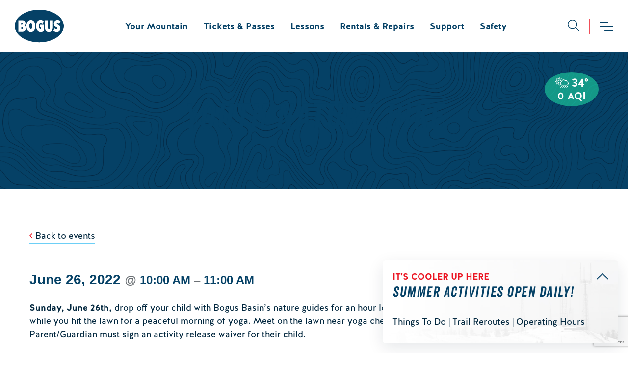

--- FILE ---
content_type: text/html; charset=UTF-8
request_url: https://bogusbasin.dcclients.com/event/youth-nature-hike-2/
body_size: 33304
content:
<!DOCTYPE html>
<html lang="en-US">
<head>
	<meta charset="UTF-8" />
	<meta name="viewport" content="width=device-width, initial-scale=1" />
<link rel='stylesheet' id='tribe-events-views-v2-bootstrap-datepicker-styles-css' href='https://bogusbasin.dcclients.com/content/plugins/the-events-calendar/vendor/bootstrap-datepicker/css/bootstrap-datepicker.standalone.min.css?ver=6.15.14' media='all' />
<link rel='stylesheet' id='tec-variables-skeleton-css' href='https://bogusbasin.dcclients.com/content/plugins/the-events-calendar/common/build/css/variables-skeleton.css?ver=6.10.1' media='all' />
<link rel='stylesheet' id='tribe-common-skeleton-style-css' href='https://bogusbasin.dcclients.com/content/plugins/the-events-calendar/common/build/css/common-skeleton.css?ver=6.10.1' media='all' />
<link rel='stylesheet' id='tribe-tooltipster-css-css' href='https://bogusbasin.dcclients.com/content/plugins/the-events-calendar/common/vendor/tooltipster/tooltipster.bundle.min.css?ver=6.10.1' media='all' />
<link rel='stylesheet' id='tribe-events-views-v2-skeleton-css' href='https://bogusbasin.dcclients.com/content/plugins/the-events-calendar/build/css/views-skeleton.css?ver=6.15.14' media='all' />
<link rel='stylesheet' id='tec-variables-full-css' href='https://bogusbasin.dcclients.com/content/plugins/the-events-calendar/common/build/css/variables-full.css?ver=6.10.1' media='all' />
<link rel='stylesheet' id='tribe-common-full-style-css' href='https://bogusbasin.dcclients.com/content/plugins/the-events-calendar/common/build/css/common-full.css?ver=6.10.1' media='all' />
<link rel='stylesheet' id='tribe-events-views-v2-full-css' href='https://bogusbasin.dcclients.com/content/plugins/the-events-calendar/build/css/views-full.css?ver=6.15.14' media='all' />
<link rel='stylesheet' id='tribe-events-views-v2-print-css' href='https://bogusbasin.dcclients.com/content/plugins/the-events-calendar/build/css/views-print.css?ver=6.15.14' media='print' />
<link rel='stylesheet' id='tribe-events-pro-views-v2-print-css' href='https://bogusbasin.dcclients.com/content/plugins/events-calendar-pro/build/css/views-print.css?ver=7.7.12' media='print' />
<meta name='robots' content='noindex, nofollow' />

	<!-- This site is optimized with the Yoast SEO plugin v26.8 - https://yoast.com/product/yoast-seo-wordpress/ -->
	<meta property="og:locale" content="en_US" />
	<meta property="og:type" content="article" />
	<meta property="og:title" content="Youth Nature Hike | Bogus Basin" />
	<meta property="og:description" content="Drop off your child with Bogus Basin’s nature guides for an hour long youth program (nature bingo, nature art &amp; more) while you hit the lawn for a peaceful morning of yoga. Meet on the lawn near yoga check-in. Pre-registration is not required. Parent/Guardian must sign an activity release waiver for their child." />
	<meta property="og:url" content="https://bogusbasin.dcclients.com/event/youth-nature-hike-2/" />
	<meta property="og:site_name" content="Bogus Basin" />
	<meta property="article:publisher" content="https://www.facebook.com/BogusBasinIdaho" />
	<meta property="article:modified_time" content="2022-06-21T23:45:28+00:00" />
	<meta name="twitter:card" content="summary_large_image" />
	<meta name="twitter:site" content="@bogusbasin" />
	<script type="application/ld+json" class="yoast-schema-graph">{"@context":"https://schema.org","@graph":[{"@type":"WebPage","@id":"https://bogusbasin.dcclients.com/event/youth-nature-hike-2/","url":"https://bogusbasin.dcclients.com/event/youth-nature-hike-2/","name":"Youth Nature Hike | Bogus Basin","isPartOf":{"@id":"https://bogusbasin.dcclients.com/#website"},"datePublished":"2022-06-21T23:45:26+00:00","dateModified":"2022-06-21T23:45:28+00:00","breadcrumb":{"@id":"https://bogusbasin.dcclients.com/event/youth-nature-hike-2/#breadcrumb"},"inLanguage":"en-US","potentialAction":[{"@type":"ReadAction","target":["https://bogusbasin.dcclients.com/event/youth-nature-hike-2/"]}]},{"@type":"BreadcrumbList","@id":"https://bogusbasin.dcclients.com/event/youth-nature-hike-2/#breadcrumb","itemListElement":[{"@type":"ListItem","position":1,"name":"Home","item":"https://bogusbasin.dcclients.com/"},{"@type":"ListItem","position":2,"name":"Events","item":"https://bogusbasin.dcclients.com/events/"},{"@type":"ListItem","position":3,"name":"Youth Nature Hike"}]},{"@type":"WebSite","@id":"https://bogusbasin.dcclients.com/#website","url":"https://bogusbasin.dcclients.com/","name":"Bogus Basin","description":"","publisher":{"@id":"https://bogusbasin.dcclients.com/#organization"},"inLanguage":"en-US"},{"@type":"Organization","@id":"https://bogusbasin.dcclients.com/#organization","name":"Bogus Basin","url":"https://bogusbasin.dcclients.com/","logo":{"@type":"ImageObject","inLanguage":"en-US","@id":"https://bogusbasin.dcclients.com/#/schema/logo/image/","url":"https://dz5eyu8bf7zyn.cloudfront.net/uploads/2021/09/17192656/coffee-latte-macchiato-picjumbo-com-scaled.jpg","contentUrl":"https://dz5eyu8bf7zyn.cloudfront.net/uploads/2021/09/17192656/coffee-latte-macchiato-picjumbo-com-scaled.jpg","width":2560,"height":1563,"caption":"Bogus Basin"},"image":{"@id":"https://bogusbasin.dcclients.com/#/schema/logo/image/"},"sameAs":["https://www.facebook.com/BogusBasinIdaho","https://x.com/bogusbasin","https://instagram.com/bogusbasin/"]},{"@type":"Event","name":"Youth Nature Hike","description":"Drop off your child with Bogus Basin’s nature guides for an hour long youth program (nature bingo, nature art & more) while you hit the lawn for a peaceful morning of yoga. Meet on the lawn near yoga check-in. Pre-registration is not required. Parent/Guardian must sign an activity release waiver for their child.","url":"https://bogusbasin.dcclients.com/event/youth-nature-hike-2/","eventAttendanceMode":"https://schema.org/OfflineEventAttendanceMode","eventStatus":"https://schema.org/EventScheduled","startDate":"2022-06-26T10:00:00-06:00","endDate":"2022-06-26T11:00:00-06:00","location":{"@type":"Place","name":"Bogus Basin Mountain Recreation Area","description":"","url":"https://bogusbasin.dcclients.com/venue/bogus-basin-mountain-recreation-area/","address":{"@type":"PostalAddress","addressRegion":"Idaho","addressCountry":"United States"},"telephone":"208.332.5330","sameAs":"bogusbasin.org"},"offers":{"@type":"Offer","price":"0","priceCurrency":"USD","url":"https://bogusbasin.dcclients.com/event/youth-nature-hike-2/","category":"primary","availability":"inStock","validFrom":"2022-06-21T00:00:00+00:00"},"@id":"https://bogusbasin.dcclients.com/event/youth-nature-hike-2/#event","mainEntityOfPage":{"@id":"https://bogusbasin.dcclients.com/event/youth-nature-hike-2/"}}]}</script>
	<!-- / Yoast SEO plugin. -->


<title>Youth Nature Hike | Bogus Basin</title>
<link rel='dns-prefetch' href='//connect.facebook.net' />
<link rel='dns-prefetch' href='//www.google.com' />
<link rel='dns-prefetch' href='//maps.googleapis.com' />
<link rel='dns-prefetch' href='//www.youtube.com' />
<link rel='dns-prefetch' href='//dz5eyu8bf7zyn.cloudfront.net' />
<link rel='preconnect' href='//dz5eyu8bf7zyn.cloudfront.net' />
<link rel="alternate" type="text/calendar" title="Bogus Basin &raquo; iCal Feed" href="https://bogusbasin.dcclients.com/events/?ical=1" />
<link rel="alternate" title="oEmbed (JSON)" type="application/json+oembed" href="https://bogusbasin.dcclients.com/wp-json/oembed/1.0/embed?url=https%3A%2F%2Fbogusbasin.dcclients.com%2Fevent%2Fyouth-nature-hike-2%2F" />
<link rel="alternate" title="oEmbed (XML)" type="text/xml+oembed" href="https://bogusbasin.dcclients.com/wp-json/oembed/1.0/embed?url=https%3A%2F%2Fbogusbasin.dcclients.com%2Fevent%2Fyouth-nature-hike-2%2F&#038;format=xml" />
<style>@font-face{font-family:"Halis";src:url(/dist/b01eabd44/7a92c65a67a5ee25e58b.woff2) format("woff2"),url(/dist/b01eabd44/86b2bd187b341befc447.woff) format("woff");font-style:normal;font-weight:normal;font-display:swap}@font-face{font-family:"Halis";src:url(/dist/b01eabd44/07b6f19e28ccdd90ac87.woff2) format("woff2"),url(/dist/b01eabd44/191623e64cb016af414e.woff) format("woff");font-style:normal;font-weight:bold;font-display:swap}@font-face{font-family:"Halis";src:url(/dist/b01eabd44/279e95ffdb15bc84c718.woff2) format("woff2"),url(/dist/b01eabd44/3c906f0da62d676c66d0.woff) format("woff");font-style:italic;font-weight:normal;font-display:swap}@font-face{font-family:"Halis";src:url(/dist/b01eabd44/f92cb3cd8f86e77068f4.woff2) format("woff2"),url(/dist/b01eabd44/f6264f5aa81b6517d570.woff) format("woff");font-style:italic;font-weight:bold;font-display:swap}@font-face{font-family:"Veneer";src:url(/dist/b01eabd44/b69ff32484b1b474ea0b.woff2) format("woff2"),url(/dist/b01eabd44/c4d13fc953a601b1d721.woff) format("woff");font-style:normal;font-weight:normal;font-display:swap}@font-face{font-family:"Veneer";src:url(/dist/b01eabd44/48622b1150c0eded24a5.woff2) format("woff2"),url(/dist/b01eabd44/90a53ce448356b4f9692.woff) format("woff");font-style:italic;font-weight:normal;font-display:swap}.hidden{display:none}.sr-only{position:absolute;width:1px;height:1px;margin:-1px;padding:0;overflow:hidden;clip:rect(0, 0, 0, 0);border-width:0;white-space:nowrap}

/*# sourceMappingURL=critical.css.map*/</style>
<style id='wp-img-auto-sizes-contain-inline-css'>
img:is([sizes=auto i],[sizes^="auto," i]){contain-intrinsic-size:3000px 1500px}
/*# sourceURL=wp-img-auto-sizes-contain-inline-css */
</style>
<style id='wp-block-list-inline-css'>
ol,ul{box-sizing:border-box}:root :where(.wp-block-list.has-background){padding:1.25em 2.375em}
/*# sourceURL=https://bogusbasin.dcclients.com/wp/wp-includes/blocks/list/style.min.css */
</style>
<style id='wp-block-group-inline-css'>
.wp-block-group{box-sizing:border-box}:where(.wp-block-group.wp-block-group-is-layout-constrained){position:relative}
/*# sourceURL=https://bogusbasin.dcclients.com/wp/wp-includes/blocks/group/style.min.css */
</style>
<style id='wp-block-post-title-inline-css'>
.wp-block-post-title{box-sizing:border-box;word-break:break-word}.wp-block-post-title :where(a){display:inline-block;font-family:inherit;font-size:inherit;font-style:inherit;font-weight:inherit;letter-spacing:inherit;line-height:inherit;text-decoration:inherit}
/*# sourceURL=https://bogusbasin.dcclients.com/wp/wp-includes/blocks/post-title/style.min.css */
</style>
<style id='wp-block-paragraph-inline-css'>
.is-small-text{font-size:.875em}.is-regular-text{font-size:1em}.is-large-text{font-size:2.25em}.is-larger-text{font-size:3em}.has-drop-cap:not(:focus):first-letter{float:left;font-size:8.4em;font-style:normal;font-weight:100;line-height:.68;margin:.05em .1em 0 0;text-transform:uppercase}body.rtl .has-drop-cap:not(:focus):first-letter{float:none;margin-left:.1em}p.has-drop-cap.has-background{overflow:hidden}:root :where(p.has-background){padding:1.25em 2.375em}:where(p.has-text-color:not(.has-link-color)) a{color:inherit}p.has-text-align-left[style*="writing-mode:vertical-lr"],p.has-text-align-right[style*="writing-mode:vertical-rl"]{rotate:180deg}
/*# sourceURL=https://bogusbasin.dcclients.com/wp/wp-includes/blocks/paragraph/style.min.css */
</style>
<style id='wp-block-post-content-inline-css'>
.wp-block-post-content{display:flow-root}
/*# sourceURL=https://bogusbasin.dcclients.com/wp/wp-includes/blocks/post-content/style.min.css */
</style>
<style id='wp-block-spacer-inline-css'>
.wp-block-spacer{clear:both}
/*# sourceURL=https://bogusbasin.dcclients.com/wp/wp-includes/blocks/spacer/style.min.css */
</style>
<style id='wp-block-heading-inline-css'>
h1:where(.wp-block-heading).has-background,h2:where(.wp-block-heading).has-background,h3:where(.wp-block-heading).has-background,h4:where(.wp-block-heading).has-background,h5:where(.wp-block-heading).has-background,h6:where(.wp-block-heading).has-background{padding:1.25em 2.375em}h1.has-text-align-left[style*=writing-mode]:where([style*=vertical-lr]),h1.has-text-align-right[style*=writing-mode]:where([style*=vertical-rl]),h2.has-text-align-left[style*=writing-mode]:where([style*=vertical-lr]),h2.has-text-align-right[style*=writing-mode]:where([style*=vertical-rl]),h3.has-text-align-left[style*=writing-mode]:where([style*=vertical-lr]),h3.has-text-align-right[style*=writing-mode]:where([style*=vertical-rl]),h4.has-text-align-left[style*=writing-mode]:where([style*=vertical-lr]),h4.has-text-align-right[style*=writing-mode]:where([style*=vertical-rl]),h5.has-text-align-left[style*=writing-mode]:where([style*=vertical-lr]),h5.has-text-align-right[style*=writing-mode]:where([style*=vertical-rl]),h6.has-text-align-left[style*=writing-mode]:where([style*=vertical-lr]),h6.has-text-align-right[style*=writing-mode]:where([style*=vertical-rl]){rotate:180deg}
/*# sourceURL=https://bogusbasin.dcclients.com/wp/wp-includes/blocks/heading/style.min.css */
</style>
<style id='wp-block-button-inline-css'>
.wp-block-button__link{align-content:center;box-sizing:border-box;cursor:pointer;display:inline-block;height:100%;text-align:center;word-break:break-word}.wp-block-button__link.aligncenter{text-align:center}.wp-block-button__link.alignright{text-align:right}:where(.wp-block-button__link){border-radius:9999px;box-shadow:none;padding:calc(.667em + 2px) calc(1.333em + 2px);text-decoration:none}.wp-block-button[style*=text-decoration] .wp-block-button__link{text-decoration:inherit}.wp-block-buttons>.wp-block-button.has-custom-width{max-width:none}.wp-block-buttons>.wp-block-button.has-custom-width .wp-block-button__link{width:100%}.wp-block-buttons>.wp-block-button.has-custom-font-size .wp-block-button__link{font-size:inherit}.wp-block-buttons>.wp-block-button.wp-block-button__width-25{width:calc(25% - var(--wp--style--block-gap, .5em)*.75)}.wp-block-buttons>.wp-block-button.wp-block-button__width-50{width:calc(50% - var(--wp--style--block-gap, .5em)*.5)}.wp-block-buttons>.wp-block-button.wp-block-button__width-75{width:calc(75% - var(--wp--style--block-gap, .5em)*.25)}.wp-block-buttons>.wp-block-button.wp-block-button__width-100{flex-basis:100%;width:100%}.wp-block-buttons.is-vertical>.wp-block-button.wp-block-button__width-25{width:25%}.wp-block-buttons.is-vertical>.wp-block-button.wp-block-button__width-50{width:50%}.wp-block-buttons.is-vertical>.wp-block-button.wp-block-button__width-75{width:75%}.wp-block-button.is-style-squared,.wp-block-button__link.wp-block-button.is-style-squared{border-radius:0}.wp-block-button.no-border-radius,.wp-block-button__link.no-border-radius{border-radius:0!important}:root :where(.wp-block-button .wp-block-button__link.is-style-outline),:root :where(.wp-block-button.is-style-outline>.wp-block-button__link){border:2px solid;padding:.667em 1.333em}:root :where(.wp-block-button .wp-block-button__link.is-style-outline:not(.has-text-color)),:root :where(.wp-block-button.is-style-outline>.wp-block-button__link:not(.has-text-color)){color:currentColor}:root :where(.wp-block-button .wp-block-button__link.is-style-outline:not(.has-background)),:root :where(.wp-block-button.is-style-outline>.wp-block-button__link:not(.has-background)){background-color:initial;background-image:none}
/*# sourceURL=https://bogusbasin.dcclients.com/wp/wp-includes/blocks/button/style.min.css */
</style>
<style id='wp-block-buttons-inline-css'>
.wp-block-buttons{box-sizing:border-box}.wp-block-buttons.is-vertical{flex-direction:column}.wp-block-buttons.is-vertical>.wp-block-button:last-child{margin-bottom:0}.wp-block-buttons>.wp-block-button{display:inline-block;margin:0}.wp-block-buttons.is-content-justification-left{justify-content:flex-start}.wp-block-buttons.is-content-justification-left.is-vertical{align-items:flex-start}.wp-block-buttons.is-content-justification-center{justify-content:center}.wp-block-buttons.is-content-justification-center.is-vertical{align-items:center}.wp-block-buttons.is-content-justification-right{justify-content:flex-end}.wp-block-buttons.is-content-justification-right.is-vertical{align-items:flex-end}.wp-block-buttons.is-content-justification-space-between{justify-content:space-between}.wp-block-buttons.aligncenter{text-align:center}.wp-block-buttons:not(.is-content-justification-space-between,.is-content-justification-right,.is-content-justification-left,.is-content-justification-center) .wp-block-button.aligncenter{margin-left:auto;margin-right:auto;width:100%}.wp-block-buttons[style*=text-decoration] .wp-block-button,.wp-block-buttons[style*=text-decoration] .wp-block-button__link{text-decoration:inherit}.wp-block-buttons.has-custom-font-size .wp-block-button__link{font-size:inherit}.wp-block-buttons .wp-block-button__link{width:100%}.wp-block-button.aligncenter{text-align:center}
/*# sourceURL=https://bogusbasin.dcclients.com/wp/wp-includes/blocks/buttons/style.min.css */
</style>
<style id='wp-block-columns-inline-css'>
.wp-block-columns{box-sizing:border-box;display:flex;flex-wrap:wrap!important}@media (min-width:782px){.wp-block-columns{flex-wrap:nowrap!important}}.wp-block-columns{align-items:normal!important}.wp-block-columns.are-vertically-aligned-top{align-items:flex-start}.wp-block-columns.are-vertically-aligned-center{align-items:center}.wp-block-columns.are-vertically-aligned-bottom{align-items:flex-end}@media (max-width:781px){.wp-block-columns:not(.is-not-stacked-on-mobile)>.wp-block-column{flex-basis:100%!important}}@media (min-width:782px){.wp-block-columns:not(.is-not-stacked-on-mobile)>.wp-block-column{flex-basis:0;flex-grow:1}.wp-block-columns:not(.is-not-stacked-on-mobile)>.wp-block-column[style*=flex-basis]{flex-grow:0}}.wp-block-columns.is-not-stacked-on-mobile{flex-wrap:nowrap!important}.wp-block-columns.is-not-stacked-on-mobile>.wp-block-column{flex-basis:0;flex-grow:1}.wp-block-columns.is-not-stacked-on-mobile>.wp-block-column[style*=flex-basis]{flex-grow:0}:where(.wp-block-columns){margin-bottom:1.75em}:where(.wp-block-columns.has-background){padding:1.25em 2.375em}.wp-block-column{flex-grow:1;min-width:0;overflow-wrap:break-word;word-break:break-word}.wp-block-column.is-vertically-aligned-top{align-self:flex-start}.wp-block-column.is-vertically-aligned-center{align-self:center}.wp-block-column.is-vertically-aligned-bottom{align-self:flex-end}.wp-block-column.is-vertically-aligned-stretch{align-self:stretch}.wp-block-column.is-vertically-aligned-bottom,.wp-block-column.is-vertically-aligned-center,.wp-block-column.is-vertically-aligned-top{width:100%}
/*# sourceURL=https://bogusbasin.dcclients.com/wp/wp-includes/blocks/columns/style.min.css */
</style>
<link rel='stylesheet' id='tribe-accessibility-css-css' href='https://bogusbasin.dcclients.com/content/plugins/the-events-calendar/common/build/css/accessibility.css?ver=6.10.1' media='all' />
<link rel='stylesheet' id='tribe-events-full-calendar-style-css' href='https://bogusbasin.dcclients.com/content/plugins/the-events-calendar/build/css/tribe-events-full.css?ver=6.15.14' media='all' />
<link rel='stylesheet' id='tribe-events-full-pro-calendar-style-css' href='https://bogusbasin.dcclients.com/content/plugins/events-calendar-pro/build/css/tribe-events-pro-full.css?ver=7.7.12' media='all' />
<link rel='stylesheet' id='tribe-events-custom-jquery-styles-css' href='https://bogusbasin.dcclients.com/content/plugins/the-events-calendar/vendor/jquery/smoothness/jquery-ui-1.8.23.custom.css?ver=6.15.14' media='all' />
<link rel='stylesheet' id='tribe-events-bootstrap-datepicker-css-css' href='https://bogusbasin.dcclients.com/content/plugins/the-events-calendar/vendor/bootstrap-datepicker/css/bootstrap-datepicker.standalone.min.css?ver=6.15.14' media='all' />
<link rel='stylesheet' id='tribe-events-calendar-style-css' href='https://bogusbasin.dcclients.com/content/plugins/the-events-calendar/build/css/tribe-events-theme.css?ver=6.15.14' media='all' />
<link rel='stylesheet' id='tribe-events-calendar-full-mobile-style-css' href='https://bogusbasin.dcclients.com/content/plugins/the-events-calendar/build/css/tribe-events-full-mobile.css?ver=6.15.14' media='only screen and (max-width: 768px)' />
<link rel='stylesheet' id='tribe-events-block-event-datetime-css' href='https://bogusbasin.dcclients.com/content/plugins/the-events-calendar/build/event-datetime/frontend.css?ver=6.15.14' media='all' />
<link rel='stylesheet' id='tribe-events-block-event-venue-css' href='https://bogusbasin.dcclients.com/content/plugins/the-events-calendar/build/event-venue/frontend.css?ver=6.15.14' media='all' />
<link rel='stylesheet' id='tribe-events-block-event-organizer-css' href='https://bogusbasin.dcclients.com/content/plugins/the-events-calendar/build/event-organizer/frontend.css?ver=6.15.14' media='all' />
<link rel='stylesheet' id='tribe-events-block-event-links-css' href='https://bogusbasin.dcclients.com/content/plugins/the-events-calendar/build/event-links/frontend.css?ver=6.15.14' media='all' />
<link rel='stylesheet' id='tribe-events-block-event-price-css' href='https://bogusbasin.dcclients.com/content/plugins/the-events-calendar/build/event-price/frontend.css?ver=6.15.14' media='all' />
<link rel='stylesheet' id='tribe-events-block-event-website-css' href='https://bogusbasin.dcclients.com/content/plugins/the-events-calendar/build/event-website/frontend.css?ver=6.15.14' media='all' />
<link rel='stylesheet' id='tribe-events-calendar-mobile-style-css' href='https://bogusbasin.dcclients.com/content/plugins/the-events-calendar/build/css/tribe-events-theme-mobile.css?ver=6.15.14' media='only screen and (max-width: 768px)' />
<link rel='stylesheet' id='tribe-events-virtual-skeleton-css' href='https://bogusbasin.dcclients.com/content/plugins/events-calendar-pro/build/css/events-virtual-skeleton.css?ver=7.7.12' media='all' />
<link rel='stylesheet' id='tribe-events-virtual-full-css' href='https://bogusbasin.dcclients.com/content/plugins/events-calendar-pro/build/css/events-virtual-full.css?ver=7.7.12' media='all' />
<link rel='stylesheet' id='tribe-events-virtual-single-skeleton-css' href='https://bogusbasin.dcclients.com/content/plugins/events-calendar-pro/build/css/events-virtual-single-skeleton.css?ver=7.7.12' media='all' />
<link rel='stylesheet' id='tribe-events-virtual-single-full-css' href='https://bogusbasin.dcclients.com/content/plugins/events-calendar-pro/build/css/events-virtual-single-full.css?ver=7.7.12' media='all' />
<link rel='stylesheet' id='tec-events-pro-single-css' href='https://bogusbasin.dcclients.com/content/plugins/events-calendar-pro/build/css/events-single.css?ver=7.7.12' media='all' />
<link rel='stylesheet' id='tribe-events-calendar-pro-style-css' href='https://bogusbasin.dcclients.com/content/plugins/events-calendar-pro/build/css/tribe-events-pro-full.css?ver=7.7.12' media='all' />
<link rel='stylesheet' id='tribe-events-pro-mini-calendar-block-styles-css' href='https://bogusbasin.dcclients.com/content/plugins/events-calendar-pro/build/css/tribe-events-pro-mini-calendar-block.css?ver=7.7.12' media='all' />
<link rel='stylesheet' id='tribe-events-v2-virtual-single-block-css' href='https://bogusbasin.dcclients.com/content/plugins/events-calendar-pro/build/css/events-virtual-single-block.css?ver=7.7.12' media='all' />
<link rel='stylesheet' id='sbi_styles-css' href='https://bogusbasin.dcclients.com/content/plugins/instagram-feed/css/sbi-styles.min.css?ver=6.10.0' media='all' />
<style id='wp-block-library-inline-css'>
:root{--wp-block-synced-color:#7a00df;--wp-block-synced-color--rgb:122,0,223;--wp-bound-block-color:var(--wp-block-synced-color);--wp-editor-canvas-background:#ddd;--wp-admin-theme-color:#007cba;--wp-admin-theme-color--rgb:0,124,186;--wp-admin-theme-color-darker-10:#006ba1;--wp-admin-theme-color-darker-10--rgb:0,107,160.5;--wp-admin-theme-color-darker-20:#005a87;--wp-admin-theme-color-darker-20--rgb:0,90,135;--wp-admin-border-width-focus:2px}@media (min-resolution:192dpi){:root{--wp-admin-border-width-focus:1.5px}}.wp-element-button{cursor:pointer}:root .has-very-light-gray-background-color{background-color:#eee}:root .has-very-dark-gray-background-color{background-color:#313131}:root .has-very-light-gray-color{color:#eee}:root .has-very-dark-gray-color{color:#313131}:root .has-vivid-green-cyan-to-vivid-cyan-blue-gradient-background{background:linear-gradient(135deg,#00d084,#0693e3)}:root .has-purple-crush-gradient-background{background:linear-gradient(135deg,#34e2e4,#4721fb 50%,#ab1dfe)}:root .has-hazy-dawn-gradient-background{background:linear-gradient(135deg,#faaca8,#dad0ec)}:root .has-subdued-olive-gradient-background{background:linear-gradient(135deg,#fafae1,#67a671)}:root .has-atomic-cream-gradient-background{background:linear-gradient(135deg,#fdd79a,#004a59)}:root .has-nightshade-gradient-background{background:linear-gradient(135deg,#330968,#31cdcf)}:root .has-midnight-gradient-background{background:linear-gradient(135deg,#020381,#2874fc)}:root{--wp--preset--font-size--normal:16px;--wp--preset--font-size--huge:42px}.has-regular-font-size{font-size:1em}.has-larger-font-size{font-size:2.625em}.has-normal-font-size{font-size:var(--wp--preset--font-size--normal)}.has-huge-font-size{font-size:var(--wp--preset--font-size--huge)}.has-text-align-center{text-align:center}.has-text-align-left{text-align:left}.has-text-align-right{text-align:right}.has-fit-text{white-space:nowrap!important}#end-resizable-editor-section{display:none}.aligncenter{clear:both}.items-justified-left{justify-content:flex-start}.items-justified-center{justify-content:center}.items-justified-right{justify-content:flex-end}.items-justified-space-between{justify-content:space-between}.screen-reader-text{border:0;clip-path:inset(50%);height:1px;margin:-1px;overflow:hidden;padding:0;position:absolute;width:1px;word-wrap:normal!important}.screen-reader-text:focus{background-color:#ddd;clip-path:none;color:#444;display:block;font-size:1em;height:auto;left:5px;line-height:normal;padding:15px 23px 14px;text-decoration:none;top:5px;width:auto;z-index:100000}html :where(.has-border-color){border-style:solid}html :where([style*=border-top-color]){border-top-style:solid}html :where([style*=border-right-color]){border-right-style:solid}html :where([style*=border-bottom-color]){border-bottom-style:solid}html :where([style*=border-left-color]){border-left-style:solid}html :where([style*=border-width]){border-style:solid}html :where([style*=border-top-width]){border-top-style:solid}html :where([style*=border-right-width]){border-right-style:solid}html :where([style*=border-bottom-width]){border-bottom-style:solid}html :where([style*=border-left-width]){border-left-style:solid}html :where(img[class*=wp-image-]){height:auto;max-width:100%}:where(figure){margin:0 0 1em}html :where(.is-position-sticky){--wp-admin--admin-bar--position-offset:var(--wp-admin--admin-bar--height,0px)}@media screen and (max-width:600px){html :where(.is-position-sticky){--wp-admin--admin-bar--position-offset:0px}}
/*# sourceURL=/wp-includes/css/dist/block-library/common.min.css */
</style>
<link rel='stylesheet' id='tribe-events-v2-single-blocks-css' href='https://bogusbasin.dcclients.com/content/plugins/the-events-calendar/build/css/tribe-events-single-blocks.css?ver=6.15.14' media='all' />
<style id='global-styles-inline-css'>
:root{--wp--preset--aspect-ratio--square: 1;--wp--preset--aspect-ratio--4-3: 4/3;--wp--preset--aspect-ratio--3-4: 3/4;--wp--preset--aspect-ratio--3-2: 3/2;--wp--preset--aspect-ratio--2-3: 2/3;--wp--preset--aspect-ratio--16-9: 16/9;--wp--preset--aspect-ratio--9-16: 9/16;--wp--preset--color--black: #000000;--wp--preset--color--cyan-bluish-gray: #abb8c3;--wp--preset--color--white: #ffffff;--wp--preset--color--pale-pink: #f78da7;--wp--preset--color--vivid-red: #cf2e2e;--wp--preset--color--luminous-vivid-orange: #ff6900;--wp--preset--color--luminous-vivid-amber: #fcb900;--wp--preset--color--light-green-cyan: #7bdcb5;--wp--preset--color--vivid-green-cyan: #00d084;--wp--preset--color--pale-cyan-blue: #8ed1fc;--wp--preset--color--vivid-cyan-blue: #0693e3;--wp--preset--color--vivid-purple: #9b51e0;--wp--preset--color--transparent: transparent;--wp--preset--color--darker-blue: #03283F;--wp--preset--color--dark-blue: #054166;--wp--preset--color--blue: #0970AF;--wp--preset--color--light-blue: #6DCFF6;--wp--preset--color--brand-red: #F04E58;--wp--preset--color--accessible-red: #EB1421;--wp--preset--color--dark-gray: hsl(204 4% 44%);--wp--preset--color--gray: hsl(204 4% 77%);--wp--preset--color--light-gray: hsl(204 4% 87%);--wp--preset--color--lighter-gray: hsl(204 4% 94%);--wp--preset--color--lightest-gray: hsl(204 4% 97%);--wp--preset--color--green: #008000;--wp--preset--gradient--vivid-cyan-blue-to-vivid-purple: linear-gradient(135deg,rgb(6,147,227) 0%,rgb(155,81,224) 100%);--wp--preset--gradient--light-green-cyan-to-vivid-green-cyan: linear-gradient(135deg,rgb(122,220,180) 0%,rgb(0,208,130) 100%);--wp--preset--gradient--luminous-vivid-amber-to-luminous-vivid-orange: linear-gradient(135deg,rgb(252,185,0) 0%,rgb(255,105,0) 100%);--wp--preset--gradient--luminous-vivid-orange-to-vivid-red: linear-gradient(135deg,rgb(255,105,0) 0%,rgb(207,46,46) 100%);--wp--preset--gradient--very-light-gray-to-cyan-bluish-gray: linear-gradient(135deg,rgb(238,238,238) 0%,rgb(169,184,195) 100%);--wp--preset--gradient--cool-to-warm-spectrum: linear-gradient(135deg,rgb(74,234,220) 0%,rgb(151,120,209) 20%,rgb(207,42,186) 40%,rgb(238,44,130) 60%,rgb(251,105,98) 80%,rgb(254,248,76) 100%);--wp--preset--gradient--blush-light-purple: linear-gradient(135deg,rgb(255,206,236) 0%,rgb(152,150,240) 100%);--wp--preset--gradient--blush-bordeaux: linear-gradient(135deg,rgb(254,205,165) 0%,rgb(254,45,45) 50%,rgb(107,0,62) 100%);--wp--preset--gradient--luminous-dusk: linear-gradient(135deg,rgb(255,203,112) 0%,rgb(199,81,192) 50%,rgb(65,88,208) 100%);--wp--preset--gradient--pale-ocean: linear-gradient(135deg,rgb(255,245,203) 0%,rgb(182,227,212) 50%,rgb(51,167,181) 100%);--wp--preset--gradient--electric-grass: linear-gradient(135deg,rgb(202,248,128) 0%,rgb(113,206,126) 100%);--wp--preset--gradient--midnight: linear-gradient(135deg,rgb(2,3,129) 0%,rgb(40,116,252) 100%);--wp--preset--gradient--tb-dark-blue-to-darker-blue: linear-gradient(to bottom, var(--wp--preset--color--dark-blue) 0%, var(--wp--preset--color--darker-blue) 100%);--wp--preset--gradient--tb-white-to-gray: linear-gradient(to bottom, var(--wp--preset--color--white) 0%, hsl(204 4% 92%) 100%);--wp--preset--font-size--small: 13px;--wp--preset--font-size--medium: 20px;--wp--preset--font-size--large: 36px;--wp--preset--font-size--x-large: 42px;--wp--preset--font-size--heading-x-large: clamp(4.5rem, 3.628rem + 3.72vw, 6rem);--wp--preset--font-size--heading-large: clamp(3.5rem, 2.91875rem + 2.48vw, 4.5rem);--wp--preset--font-size--heading-medium: clamp(3rem, 2.41875rem + 2.48vw, 4rem);;--wp--preset--font-size--heading-small: clamp(2.25rem, 1.814rem + 1.86vw, 3rem);--wp--preset--font-size--heading-x-small: 2.25rem;--wp--preset--font-size--subheading: 1.5rem;--wp--preset--font-size--body-large: 1.375rem;--wp--preset--font-size--body-small: 1rem;--wp--preset--font-size--body-x-small: 0.875rem;--wp--preset--spacing--20: 0.44rem;--wp--preset--spacing--30: 0.67rem;--wp--preset--spacing--40: 1rem;--wp--preset--spacing--50: 1.5rem;--wp--preset--spacing--60: 2.25rem;--wp--preset--spacing--70: 3.38rem;--wp--preset--spacing--80: 5.06rem;--wp--preset--shadow--natural: 6px 6px 9px rgba(0, 0, 0, 0.2);--wp--preset--shadow--deep: 12px 12px 50px rgba(0, 0, 0, 0.4);--wp--preset--shadow--sharp: 6px 6px 0px rgba(0, 0, 0, 0.2);--wp--preset--shadow--outlined: 6px 6px 0px -3px rgb(255, 255, 255), 6px 6px rgb(0, 0, 0);--wp--preset--shadow--crisp: 6px 6px 0px rgb(0, 0, 0);--wp--custom--spacing--gap: 1.25rem;--wp--custom--spacing--spacer-small: clamp(2.5rem, (40px + 40 * ((100vw - 375px) / 645)), 5rem);--wp--custom--spacing--spacer-large: clamp(5rem, (80px + 40 * ((100vw - 375px) / 645)), 7.5rem);--wp--custom--spacing--outer: clamp(1.25rem, (20px + 40 * ((100vw - 320px) / 700)), 3.75rem);--wp--custom--spacing--fluid-padding: clamp(3.75rem, (60px + 20 * ((100vw - 375px) / 645)), 5rem);--wp--custom--accent--horizontal-offset: linear-gradient(to right, var(--wp--preset--color--brand-red) 20%, var(--wp--preset--color--dark-blue) 20% 70%, var(--wp--preset--color--transparent) 70% 80%, var(--wp--preset--color--light-blue) 80%);--wp--custom--accent--horizontal-offset-wide: linear-gradient(to right, var(--wp--preset--color--dark-blue) 20%, var(--wp--preset--color--transparent) 20% 40%, var(--wp--preset--color--light-blue) 40% 80%, var(--wp--preset--color--brand-red) 80%);--wp--custom--accent--vertical-offset: linear-gradient(to bottom, var(--wp--preset--color--brand-red) 20%, var(--wp--preset--color--dark-blue) 20% 70%, var(--wp--preset--color--transparent) 70% 80%, var(--wp--preset--color--light-blue) 80%);--wp--custom--accent--horizontal-even: linear-gradient(to right, var(--wp--preset--color--dark-blue) 25%, var(--wp--preset--color--transparent) 25% 37.5%, var(--wp--preset--color--brand-red) 37.5% 62.5%, var(--wp--preset--color--transparent) 62.5% 75%, var(--wp--preset--color--light-blue) 75%);--wp--custom--accent--vertical-even: linear-gradient(to bottom, var(--wp--preset--color--dark-blue) 25%, var(--wp--preset--color--transparent) 25% 37.5%, var(--wp--preset--color--brand-red) 37.5% 62.5%, var(--wp--preset--color--transparent) 62.5% 75%, var(--wp--preset--color--light-blue) 75%);}:root { --wp--style--global--content-size: 1228px;--wp--style--global--wide-size: 1320px; }:where(body) { margin: 0; }.wp-site-blocks > .alignleft { float: left; margin-right: 2em; }.wp-site-blocks > .alignright { float: right; margin-left: 2em; }.wp-site-blocks > .aligncenter { justify-content: center; margin-left: auto; margin-right: auto; }:where(.wp-site-blocks) > * { margin-block-start: 24px; margin-block-end: 0; }:where(.wp-site-blocks) > :first-child { margin-block-start: 0; }:where(.wp-site-blocks) > :last-child { margin-block-end: 0; }:root { --wp--style--block-gap: 24px; }:root :where(.is-layout-flow) > :first-child{margin-block-start: 0;}:root :where(.is-layout-flow) > :last-child{margin-block-end: 0;}:root :where(.is-layout-flow) > *{margin-block-start: 24px;margin-block-end: 0;}:root :where(.is-layout-constrained) > :first-child{margin-block-start: 0;}:root :where(.is-layout-constrained) > :last-child{margin-block-end: 0;}:root :where(.is-layout-constrained) > *{margin-block-start: 24px;margin-block-end: 0;}:root :where(.is-layout-flex){gap: 24px;}:root :where(.is-layout-grid){gap: 24px;}.is-layout-flow > .alignleft{float: left;margin-inline-start: 0;margin-inline-end: 2em;}.is-layout-flow > .alignright{float: right;margin-inline-start: 2em;margin-inline-end: 0;}.is-layout-flow > .aligncenter{margin-left: auto !important;margin-right: auto !important;}.is-layout-constrained > .alignleft{float: left;margin-inline-start: 0;margin-inline-end: 2em;}.is-layout-constrained > .alignright{float: right;margin-inline-start: 2em;margin-inline-end: 0;}.is-layout-constrained > .aligncenter{margin-left: auto !important;margin-right: auto !important;}.is-layout-constrained > :where(:not(.alignleft):not(.alignright):not(.alignfull)){max-width: var(--wp--style--global--content-size);margin-left: auto !important;margin-right: auto !important;}.is-layout-constrained > .alignwide{max-width: var(--wp--style--global--wide-size);}body .is-layout-flex{display: flex;}.is-layout-flex{flex-wrap: wrap;align-items: center;}.is-layout-flex > :is(*, div){margin: 0;}body .is-layout-grid{display: grid;}.is-layout-grid > :is(*, div){margin: 0;}body{background-color: var(--wp--preset--color--white);color: var(--wp--preset--color--darker-blue);padding-top: 0px;padding-right: 0px;padding-bottom: 0px;padding-left: 0px;}a:where(:not(.wp-element-button)){text-decoration: underline;}:root :where(.wp-element-button, .wp-block-button__link){background-color: #32373c;border-width: 0;color: #fff;font-family: inherit;font-size: inherit;font-style: inherit;font-weight: inherit;letter-spacing: inherit;line-height: inherit;padding-top: calc(0.667em + 2px);padding-right: calc(1.333em + 2px);padding-bottom: calc(0.667em + 2px);padding-left: calc(1.333em + 2px);text-decoration: none;text-transform: inherit;}.has-black-color{color: var(--wp--preset--color--black) !important;}.has-cyan-bluish-gray-color{color: var(--wp--preset--color--cyan-bluish-gray) !important;}.has-white-color{color: var(--wp--preset--color--white) !important;}.has-pale-pink-color{color: var(--wp--preset--color--pale-pink) !important;}.has-vivid-red-color{color: var(--wp--preset--color--vivid-red) !important;}.has-luminous-vivid-orange-color{color: var(--wp--preset--color--luminous-vivid-orange) !important;}.has-luminous-vivid-amber-color{color: var(--wp--preset--color--luminous-vivid-amber) !important;}.has-light-green-cyan-color{color: var(--wp--preset--color--light-green-cyan) !important;}.has-vivid-green-cyan-color{color: var(--wp--preset--color--vivid-green-cyan) !important;}.has-pale-cyan-blue-color{color: var(--wp--preset--color--pale-cyan-blue) !important;}.has-vivid-cyan-blue-color{color: var(--wp--preset--color--vivid-cyan-blue) !important;}.has-vivid-purple-color{color: var(--wp--preset--color--vivid-purple) !important;}.has-transparent-color{color: var(--wp--preset--color--transparent) !important;}.has-darker-blue-color{color: var(--wp--preset--color--darker-blue) !important;}.has-dark-blue-color{color: var(--wp--preset--color--dark-blue) !important;}.has-blue-color{color: var(--wp--preset--color--blue) !important;}.has-light-blue-color{color: var(--wp--preset--color--light-blue) !important;}.has-brand-red-color{color: var(--wp--preset--color--brand-red) !important;}.has-accessible-red-color{color: var(--wp--preset--color--accessible-red) !important;}.has-dark-gray-color{color: var(--wp--preset--color--dark-gray) !important;}.has-gray-color{color: var(--wp--preset--color--gray) !important;}.has-light-gray-color{color: var(--wp--preset--color--light-gray) !important;}.has-lighter-gray-color{color: var(--wp--preset--color--lighter-gray) !important;}.has-lightest-gray-color{color: var(--wp--preset--color--lightest-gray) !important;}.has-green-color{color: var(--wp--preset--color--green) !important;}.has-black-background-color{background-color: var(--wp--preset--color--black) !important;}.has-cyan-bluish-gray-background-color{background-color: var(--wp--preset--color--cyan-bluish-gray) !important;}.has-white-background-color{background-color: var(--wp--preset--color--white) !important;}.has-pale-pink-background-color{background-color: var(--wp--preset--color--pale-pink) !important;}.has-vivid-red-background-color{background-color: var(--wp--preset--color--vivid-red) !important;}.has-luminous-vivid-orange-background-color{background-color: var(--wp--preset--color--luminous-vivid-orange) !important;}.has-luminous-vivid-amber-background-color{background-color: var(--wp--preset--color--luminous-vivid-amber) !important;}.has-light-green-cyan-background-color{background-color: var(--wp--preset--color--light-green-cyan) !important;}.has-vivid-green-cyan-background-color{background-color: var(--wp--preset--color--vivid-green-cyan) !important;}.has-pale-cyan-blue-background-color{background-color: var(--wp--preset--color--pale-cyan-blue) !important;}.has-vivid-cyan-blue-background-color{background-color: var(--wp--preset--color--vivid-cyan-blue) !important;}.has-vivid-purple-background-color{background-color: var(--wp--preset--color--vivid-purple) !important;}.has-transparent-background-color{background-color: var(--wp--preset--color--transparent) !important;}.has-darker-blue-background-color{background-color: var(--wp--preset--color--darker-blue) !important;}.has-dark-blue-background-color{background-color: var(--wp--preset--color--dark-blue) !important;}.has-blue-background-color{background-color: var(--wp--preset--color--blue) !important;}.has-light-blue-background-color{background-color: var(--wp--preset--color--light-blue) !important;}.has-brand-red-background-color{background-color: var(--wp--preset--color--brand-red) !important;}.has-accessible-red-background-color{background-color: var(--wp--preset--color--accessible-red) !important;}.has-dark-gray-background-color{background-color: var(--wp--preset--color--dark-gray) !important;}.has-gray-background-color{background-color: var(--wp--preset--color--gray) !important;}.has-light-gray-background-color{background-color: var(--wp--preset--color--light-gray) !important;}.has-lighter-gray-background-color{background-color: var(--wp--preset--color--lighter-gray) !important;}.has-lightest-gray-background-color{background-color: var(--wp--preset--color--lightest-gray) !important;}.has-green-background-color{background-color: var(--wp--preset--color--green) !important;}.has-black-border-color{border-color: var(--wp--preset--color--black) !important;}.has-cyan-bluish-gray-border-color{border-color: var(--wp--preset--color--cyan-bluish-gray) !important;}.has-white-border-color{border-color: var(--wp--preset--color--white) !important;}.has-pale-pink-border-color{border-color: var(--wp--preset--color--pale-pink) !important;}.has-vivid-red-border-color{border-color: var(--wp--preset--color--vivid-red) !important;}.has-luminous-vivid-orange-border-color{border-color: var(--wp--preset--color--luminous-vivid-orange) !important;}.has-luminous-vivid-amber-border-color{border-color: var(--wp--preset--color--luminous-vivid-amber) !important;}.has-light-green-cyan-border-color{border-color: var(--wp--preset--color--light-green-cyan) !important;}.has-vivid-green-cyan-border-color{border-color: var(--wp--preset--color--vivid-green-cyan) !important;}.has-pale-cyan-blue-border-color{border-color: var(--wp--preset--color--pale-cyan-blue) !important;}.has-vivid-cyan-blue-border-color{border-color: var(--wp--preset--color--vivid-cyan-blue) !important;}.has-vivid-purple-border-color{border-color: var(--wp--preset--color--vivid-purple) !important;}.has-transparent-border-color{border-color: var(--wp--preset--color--transparent) !important;}.has-darker-blue-border-color{border-color: var(--wp--preset--color--darker-blue) !important;}.has-dark-blue-border-color{border-color: var(--wp--preset--color--dark-blue) !important;}.has-blue-border-color{border-color: var(--wp--preset--color--blue) !important;}.has-light-blue-border-color{border-color: var(--wp--preset--color--light-blue) !important;}.has-brand-red-border-color{border-color: var(--wp--preset--color--brand-red) !important;}.has-accessible-red-border-color{border-color: var(--wp--preset--color--accessible-red) !important;}.has-dark-gray-border-color{border-color: var(--wp--preset--color--dark-gray) !important;}.has-gray-border-color{border-color: var(--wp--preset--color--gray) !important;}.has-light-gray-border-color{border-color: var(--wp--preset--color--light-gray) !important;}.has-lighter-gray-border-color{border-color: var(--wp--preset--color--lighter-gray) !important;}.has-lightest-gray-border-color{border-color: var(--wp--preset--color--lightest-gray) !important;}.has-green-border-color{border-color: var(--wp--preset--color--green) !important;}.has-vivid-cyan-blue-to-vivid-purple-gradient-background{background: var(--wp--preset--gradient--vivid-cyan-blue-to-vivid-purple) !important;}.has-light-green-cyan-to-vivid-green-cyan-gradient-background{background: var(--wp--preset--gradient--light-green-cyan-to-vivid-green-cyan) !important;}.has-luminous-vivid-amber-to-luminous-vivid-orange-gradient-background{background: var(--wp--preset--gradient--luminous-vivid-amber-to-luminous-vivid-orange) !important;}.has-luminous-vivid-orange-to-vivid-red-gradient-background{background: var(--wp--preset--gradient--luminous-vivid-orange-to-vivid-red) !important;}.has-very-light-gray-to-cyan-bluish-gray-gradient-background{background: var(--wp--preset--gradient--very-light-gray-to-cyan-bluish-gray) !important;}.has-cool-to-warm-spectrum-gradient-background{background: var(--wp--preset--gradient--cool-to-warm-spectrum) !important;}.has-blush-light-purple-gradient-background{background: var(--wp--preset--gradient--blush-light-purple) !important;}.has-blush-bordeaux-gradient-background{background: var(--wp--preset--gradient--blush-bordeaux) !important;}.has-luminous-dusk-gradient-background{background: var(--wp--preset--gradient--luminous-dusk) !important;}.has-pale-ocean-gradient-background{background: var(--wp--preset--gradient--pale-ocean) !important;}.has-electric-grass-gradient-background{background: var(--wp--preset--gradient--electric-grass) !important;}.has-midnight-gradient-background{background: var(--wp--preset--gradient--midnight) !important;}.has-tb-dark-blue-to-darker-blue-gradient-background{background: var(--wp--preset--gradient--tb-dark-blue-to-darker-blue) !important;}.has-tb-white-to-gray-gradient-background{background: var(--wp--preset--gradient--tb-white-to-gray) !important;}.has-small-font-size{font-size: var(--wp--preset--font-size--small) !important;}.has-medium-font-size{font-size: var(--wp--preset--font-size--medium) !important;}.has-large-font-size{font-size: var(--wp--preset--font-size--large) !important;}.has-x-large-font-size{font-size: var(--wp--preset--font-size--x-large) !important;}.has-heading-x-large-font-size{font-size: var(--wp--preset--font-size--heading-x-large) !important;}.has-heading-large-font-size{font-size: var(--wp--preset--font-size--heading-large) !important;}.has-heading-medium-font-size{font-size: var(--wp--preset--font-size--heading-medium) !important;}.has-heading-small-font-size{font-size: var(--wp--preset--font-size--heading-small) !important;}.has-heading-x-small-font-size{font-size: var(--wp--preset--font-size--heading-x-small) !important;}.has-subheading-font-size{font-size: var(--wp--preset--font-size--subheading) !important;}.has-body-large-font-size{font-size: var(--wp--preset--font-size--body-large) !important;}.has-body-small-font-size{font-size: var(--wp--preset--font-size--body-small) !important;}.has-body-x-small-font-size{font-size: var(--wp--preset--font-size--body-x-small) !important;}
/*# sourceURL=global-styles-inline-css */
</style>
<style id='core-block-supports-inline-css'>
.wp-container-core-group-is-layout-b2891da8{justify-content:space-between;}.wp-container-core-columns-is-layout-28f84493{flex-wrap:nowrap;}
/*# sourceURL=core-block-supports-inline-css */
</style>
<link rel='stylesheet' id='site-admin-front-end-css-css' href='https://bogusbasin.dcclients.com/dist/b01eabd44/admin-front-end.css' media='all' />
<link rel='stylesheet' id='woocommerce-layout-css' href='https://bogusbasin.dcclients.com/content/plugins/woocommerce/assets/css/woocommerce-layout.css?ver=10.4.3' media='all' />
<link rel='stylesheet' id='woocommerce-smallscreen-css' href='https://bogusbasin.dcclients.com/content/plugins/woocommerce/assets/css/woocommerce-smallscreen.css?ver=10.4.3' media='only screen and (max-width: 768px)' />
<link rel='stylesheet' id='woocommerce-general-css' href='https://bogusbasin.dcclients.com/content/plugins/woocommerce/assets/css/woocommerce.css?ver=10.4.3' media='all' />
<link rel='stylesheet' id='woocommerce-blocktheme-css' href='https://bogusbasin.dcclients.com/content/plugins/woocommerce/assets/css/woocommerce-blocktheme.css?ver=10.4.3' media='all' />
<style id='woocommerce-inline-inline-css'>
.woocommerce form .form-row .required { visibility: visible; }
/*# sourceURL=woocommerce-inline-inline-css */
</style>
<link rel='stylesheet' id='wcct_public_css-css' href='https://bogusbasin.dcclients.com/content/plugins/finale-woocommerce-sales-countdown-timer-discount/assets/css/wcct_combined.min.css?ver=2.20.0' media='all' />
<link rel='stylesheet' id='site-css' href='https://bogusbasin.dcclients.com/dist/b01eabd44/frontend.css' media='all' />
  <script>
  if (!window.CSS) {
    // console.log( 'Old browser detected' );

    window.addEventListener('DOMContentLoaded', function (event) {
      // console.log( 'DOMContentLoaded' );

      var tag = document.createElement('link');

      tag.rel   = 'stylesheet';
      tag.type  = 'text/css';
      tag.media = 'all';
      tag.href  = "https:\/\/bogusbasin.dcclients.com\/dist\/b01eabd44\/old-browsers.css";

      document.head.appendChild(tag);

      var notice = document.createElement('div');

      notice.id = 'outdated-browser-notice';
      notice.innerHTML =
        '<div>' +
        '<p>We have detected that you are using an outdated browser, which could put you, your data, and your system at risk. Upgrade to the latest version for a safer and faster experience.</p>' +
        '<a href="http://outdatedbrowser.com/" target="_blank">Click here for links to the most widely used modern browsers.</a>' +
        '</div>';

      document.body.insertBefore(notice, document.body.firstChild);
    });
  }
  </script><!-- Google Tag Manager -->
<script>(function(w,d,s,l,i){w[l]=w[l]||[];w[l].push({'gtm.start':
new Date().getTime(),event:'gtm.js'});var f=d.getElementsByTagName(s)[0],
j=d.createElement(s),dl=l!='dataLayer'?'&l='+l:'';j.async=true;j.src=
'https://www.googletagmanager.com/gtm.js?id='+i+dl;f.parentNode.insertBefore(j,f);
})(window,document,'script','dataLayer','GTM-MGRR9Q');</script>
<!-- End Google Tag Manager --><script src="https://bogusbasin.dcclients.com/wp/wp-includes/js/jquery/jquery.min.js?ver=3.7.1" id="jquery-core-js"></script>
<script src="https://bogusbasin.dcclients.com/wp/wp-includes/js/jquery/jquery-migrate.min.js?ver=3.4.1" id="jquery-migrate-js"></script>
<script src="https://bogusbasin.dcclients.com/content/plugins/the-events-calendar/common/build/js/tribe-common.js?ver=9c44e11f3503a33e9540" id="tribe-common-js"></script>
<script src="https://bogusbasin.dcclients.com/content/plugins/the-events-calendar/build/js/views/breakpoints.js?ver=4208de2df2852e0b91ec" id="tribe-events-views-v2-breakpoints-js"></script>
<script src="https://bogusbasin.dcclients.com/content/plugins/recaptcha-woo/js/rcfwc.js?ver=1.0" id="rcfwc-js-js" defer data-wp-strategy="defer"></script>
<script src="https://www.google.com/recaptcha/api.js?hl=en_US" id="recaptcha-js" defer data-wp-strategy="defer"></script>
<script src="https://bogusbasin.dcclients.com/content/plugins/woocommerce/assets/js/jquery-blockui/jquery.blockUI.min.js?ver=2.7.0-wc.10.4.3" id="wc-jquery-blockui-js" defer data-wp-strategy="defer"></script>
<script id="wc-add-to-cart-js-extra">
var wc_add_to_cart_params = {"ajax_url":"/wp/wp-admin/admin-ajax.php","wc_ajax_url":"/?wc-ajax=%%endpoint%%","i18n_view_cart":"View cart","cart_url":"https://bogusbasin.dcclients.com/cart/","is_cart":"","cart_redirect_after_add":"no"};
//# sourceURL=wc-add-to-cart-js-extra
</script>
<script src="https://bogusbasin.dcclients.com/content/plugins/woocommerce/assets/js/frontend/add-to-cart.min.js?ver=10.4.3" id="wc-add-to-cart-js" defer data-wp-strategy="defer"></script>
<script src="https://bogusbasin.dcclients.com/content/plugins/woocommerce/assets/js/js-cookie/js.cookie.min.js?ver=2.1.4-wc.10.4.3" id="wc-js-cookie-js" defer data-wp-strategy="defer"></script>
<script id="woocommerce-js-extra">
var woocommerce_params = {"ajax_url":"/wp/wp-admin/admin-ajax.php","wc_ajax_url":"/?wc-ajax=%%endpoint%%","i18n_password_show":"Show password","i18n_password_hide":"Hide password"};
//# sourceURL=woocommerce-js-extra
</script>
<script src="https://bogusbasin.dcclients.com/content/plugins/woocommerce/assets/js/frontend/woocommerce.min.js?ver=10.4.3" id="woocommerce-js" defer data-wp-strategy="defer"></script>
<script src="https://maps.googleapis.com/maps/api/js?v=3&amp;libraries=places&amp;key=" id="google-maps-js"></script>
<script id="site-js-extra">
var siteData = {"env":"staging","path":{"images":"https://bogusbasin.dcclients.com/content/themes/site/assets/images","dist":"https://bogusbasin.dcclients.com/dist/b01eabd44","ajax":"/wp/wp-admin/admin-ajax.php"},"user":{"loggedIn":false,"id":0,"startPage":""},"rest":{"endpoint":"https://bogusbasin.dcclients.com/wp-json","nonce":"800f121da3"},"commit":"b01eabd44","sentry":{"dsn":"https://3eb4a8aa55744bca9766418ca8235a28@o1151806.ingest.sentry.io/6229346","sampleRate":1,"tracesSampleRate":1}};
//# sourceURL=site-js-extra
</script>
<script defer src="https://bogusbasin.dcclients.com/dist/b01eabd44/frontend.js" id="site-js"></script>
<link rel="https://api.w.org/" href="https://bogusbasin.dcclients.com/wp-json/" /><link rel="alternate" title="JSON" type="application/json" href="https://bogusbasin.dcclients.com/wp-json/wp/v2/tribe_events/6381" /><!-- Stream WordPress user activity plugin v4.1.1 -->
<meta name="tec-api-version" content="v1"><meta name="tec-api-origin" content="https://bogusbasin.dcclients.com"><link rel="alternate" href="https://bogusbasin.dcclients.com/wp-json/tribe/events/v1/events/6381" />	<noscript><style>.woocommerce-product-gallery{ opacity: 1 !important; }</style></noscript>
	</head>

<body class="wp-singular tribe_events-template-default single single-tribe_events postid-6381 wp-custom-logo wp-embed-responsive wp-theme-site theme-site woocommerce-uses-block-theme woocommerce-block-theme-has-button-styles woocommerce-no-js tribe-events-page-template tribe-no-js tribe-filter-live notification-visible is-season-winter events-single tribe-events-style-full tribe-events-style-theme">
<!-- Google Tag Manager (noscript) -->
<noscript><iframe src="https://www.googletagmanager.com/ns.html?id=GTM-MGRR9Q"
height="0" width="0" style="display:none;visibility:hidden"></iframe></noscript>
<!-- End Google Tag Manager (noscript) -->
<div class="wp-site-blocks"><header class="wp-block-template-part">
<div class="wp-block-group is-layout-constrained wp-block-group-is-layout-constrained">
<div class="wp-block-group alignwide header-container is-content-justification-space-between is-layout-flex wp-container-core-group-is-layout-b2891da8 wp-block-group-is-layout-flex">
<a href="/" class="nav-home" rel="home">
  <svg xmlns="http://www.w3.org/2000/svg" viewBox="0 0 100 67" width="100" height="67" fill="#054166" class="site-logo" role="img">
    <title>Bogus Basin</title>
    <path d="M16.33 28.46c0 .7-.156 1.167-.545 1.478a2.111 2.111 0 0 1-1.322.466h-1.166v-3.732h1.166c.545 0 1.011.155 1.4.466.311.234.467.7.467 1.322ZM16.718 37.403c0 .7-.155 1.244-.544 1.555-.389.389-.933.544-1.477.544h-1.322v-4.354h1.244c.233 0 .544.077.777.155.234.078.467.233.7.389.234.156.39.389.467.7.078.233.155.622.155 1.01Z M35.536 30.482c-.155-.777-.31-1.477-.622-2.022a3.093 3.093 0 0 0-.933-1.244 1.91 1.91 0 0 0-1.166-.389 1.91 1.91 0 0 0-1.166.39c-.39.31-.7.699-.934 1.243a10.41 10.41 0 0 0-.622 2.022 13.11 13.11 0 0 0-.233 2.566c0 .933.078 1.789.233 2.644.156.778.311 1.477.622 2.022.234.544.545.933.933 1.244.312.233.7.389 1.167.389.467 0 .778-.156 1.166-.389.39-.311.7-.7.933-1.244.234-.544.467-1.244.622-2.022.156-.778.234-1.71.234-2.566 0-1.01-.078-1.866-.234-2.644Zm0 0c-.155-.777-.31-1.477-.622-2.022a3.093 3.093 0 0 0-.933-1.244 1.91 1.91 0 0 0-1.166-.389 1.91 1.91 0 0 0-1.166.39c-.39.31-.7.699-.934 1.243a10.41 10.41 0 0 0-.622 2.022 13.11 13.11 0 0 0-.233 2.566c0 .933.078 1.789.233 2.644.156.778.311 1.477.622 2.022.234.544.545.933.933 1.244.312.233.7.389 1.167.389.467 0 .778-.156 1.166-.389.39-.311.7-.7.933-1.244.234-.544.467-1.244.622-2.022.156-.778.234-1.71.234-2.566 0-1.01-.078-1.866-.234-2.644Zm0 0c-.155-.777-.31-1.477-.622-2.022a3.093 3.093 0 0 0-.933-1.244 1.91 1.91 0 0 0-1.166-.389 1.91 1.91 0 0 0-1.166.39c-.39.31-.7.699-.934 1.243a10.41 10.41 0 0 0-.622 2.022 13.11 13.11 0 0 0-.233 2.566c0 .933.078 1.789.233 2.644.156.778.311 1.477.622 2.022.234.544.545.933.933 1.244.312.233.7.389 1.167.389.467 0 .778-.156 1.166-.389.39-.311.7-.7.933-1.244.234-.544.467-1.244.622-2.022.156-.778.234-1.71.234-2.566 0-1.01-.078-1.866-.234-2.644Zm0 0c-.155-.777-.31-1.477-.622-2.022a3.093 3.093 0 0 0-.933-1.244 1.91 1.91 0 0 0-1.166-.389 1.91 1.91 0 0 0-1.166.39c-.39.31-.7.699-.934 1.243a10.41 10.41 0 0 0-.622 2.022 13.11 13.11 0 0 0-.233 2.566c0 .933.078 1.789.233 2.644.156.778.311 1.477.622 2.022.234.544.545.933.933 1.244.312.233.7.389 1.167.389.467 0 .778-.156 1.166-.389.39-.311.7-.7.933-1.244.234-.544.467-1.244.622-2.022.156-.778.234-1.71.234-2.566 0-1.01-.078-1.866-.234-2.644Zm0 0c-.155-.777-.31-1.477-.622-2.022a3.093 3.093 0 0 0-.933-1.244 1.91 1.91 0 0 0-1.166-.389 1.91 1.91 0 0 0-1.166.39c-.39.31-.7.699-.934 1.243a10.41 10.41 0 0 0-.622 2.022 13.11 13.11 0 0 0-.233 2.566c0 .933.078 1.789.233 2.644.156.778.311 1.477.622 2.022.234.544.545.933.933 1.244.312.233.7.389 1.167.389.467 0 .778-.156 1.166-.389.39-.311.7-.7.933-1.244.234-.544.467-1.244.622-2.022.156-.778.234-1.71.234-2.566 0-1.01-.078-1.866-.234-2.644Zm0 0c-.155-.777-.31-1.477-.622-2.022a3.093 3.093 0 0 0-.933-1.244 1.91 1.91 0 0 0-1.166-.389 1.91 1.91 0 0 0-1.166.39c-.39.31-.7.699-.934 1.243a10.41 10.41 0 0 0-.622 2.022 13.11 13.11 0 0 0-.233 2.566c0 .933.078 1.789.233 2.644.156.778.311 1.477.622 2.022.234.544.545.933.933 1.244.312.233.7.389 1.167.389.467 0 .778-.156 1.166-.389.39-.311.7-.7.933-1.244.234-.544.467-1.244.622-2.022.156-.778.234-1.71.234-2.566 0-1.01-.078-1.866-.234-2.644ZM50 0C22.395 0 0 14.774 0 33.048s22.395 33.126 50 33.126 50-14.774 50-33.048C99.922 14.775 77.527 0 50 0ZM21.928 41.135c-.388.856-1.01 1.633-1.71 2.1-.7.544-1.478.933-2.333 1.166a9.48 9.48 0 0 1-2.488.311H7.543V21.384h7.231c.7 0 1.478.078 2.333.233a6.137 6.137 0 0 1 2.333.933 5.422 5.422 0 0 1 1.789 1.945c.466.855.7 1.866.7 3.188 0 1.4-.312 2.566-.856 3.421-.389.544-.777 1.011-1.244 1.322.155.078.233.156.389.233.466.311.855.7 1.244 1.167.389.466.7 1.01.933 1.71.233.7.311 1.4.311 2.256-.155 1.322-.389 2.41-.777 3.343Zm19.44-3.11c-.388 1.477-1.01 2.8-1.788 3.888-.777 1.089-1.71 1.944-2.877 2.566-1.167.622-2.41.933-3.81.933s-2.722-.31-3.81-.933c-1.167-.622-2.1-1.477-2.878-2.566-.777-1.089-1.4-2.41-1.788-3.888a19.808 19.808 0 0 1-.622-4.977c0-1.788.233-3.421.622-4.899.389-1.477 1.01-2.8 1.788-3.888s1.711-1.944 2.877-2.488c1.167-.622 2.411-.855 3.81-.855 1.4 0 2.722.31 3.811.855 1.166.622 2.1 1.477 2.877 2.488.778 1.089 1.322 2.333 1.789 3.888.388 1.478.622 3.11.622 4.9a20.28 20.28 0 0 1-.622 4.976Zm18.119 5.132-.233.156a11.154 11.154 0 0 1-2.722 1.4c-1.089.388-2.333.544-3.733.544-1.477 0-2.799-.311-3.965-.933a8.523 8.523 0 0 1-2.955-2.567c-.778-1.088-1.4-2.332-1.867-3.81a19.182 19.182 0 0 1-.622-4.899c0-1.788.234-3.421.622-4.899.39-1.477 1.011-2.8 1.789-3.888.777-1.088 1.788-1.944 2.877-2.566 1.166-.622 2.41-.933 3.81-.933 1.556 0 2.955.311 4.044.855 1.089.545 1.944 1.245 2.566 2.1l.233.311-3.421 4.588-.467-.622c-.622-.933-1.555-1.322-2.644-1.322-.544 0-1.088.155-1.477.466-.467.311-.778.778-1.089 1.322-.31.545-.544 1.244-.7 2.022a13.11 13.11 0 0 0-.233 2.566c0 .933.078 1.789.233 2.566.156.778.39 1.478.623 2.022.31.544.622 1.011 1.088 1.322.389.311.855.467 1.478.467.544 0 .933-.078 1.244-.234v-3.266h-2.41v-5.443h7.853v12.675h.078Zm18.273-7.154c0 1.244-.155 2.488-.466 3.577a8.67 8.67 0 0 1-1.4 2.955 6.093 6.093 0 0 1-2.566 2.022c-1.01.466-2.255.777-3.732.777-1.4 0-2.644-.233-3.655-.777a6.366 6.366 0 0 1-2.488-2.022c-.623-.855-1.09-1.866-1.4-2.955a17.383 17.383 0 0 1-.389-3.577V21.462h6.143v14.074c0 .623 0 1.167.078 1.711.078.467.155.933.311 1.244.156.312.311.545.622.7.233.156.544.234.933.234s.7-.078.933-.234c.234-.155.467-.389.622-.7a2.93 2.93 0 0 0 .311-1.244c.078-.544.078-1.088.078-1.71V21.461h6.066v14.541Zm14.697 4.899c-.389 1.01-1.01 1.788-1.633 2.488-.7.622-1.477 1.167-2.41 1.478-.856.31-1.867.466-2.8.466-1.4 0-2.721-.233-3.888-.777-1.166-.545-2.1-1.167-2.8-1.867l-.31-.31 3.188-4.666.467.466c.466.467.933.856 1.477 1.089.544.233 1.089.389 1.71.389.467 0 .856-.156 1.167-.467.311-.31.467-.7.467-1.244s-.156-1.01-.545-1.322c-.466-.389-1.166-.855-2.1-1.322-.621-.31-1.243-.622-1.788-1.01a8.738 8.738 0 0 1-1.555-1.4c-.466-.545-.777-1.167-1.01-1.944-.234-.7-.39-1.556-.39-2.566 0-1.322.234-2.489.7-3.422.467-.933 1.011-1.788 1.711-2.333.7-.622 1.478-1.088 2.41-1.322a7.463 7.463 0 0 1 2.567-.466c1.244 0 2.41.233 3.499.622 1.01.389 1.944 1.01 2.566 1.71l.311.312-3.266 4.587-.466-.544c-.311-.389-.7-.7-1.167-.855-.855-.389-1.788-.467-2.488.078-.311.233-.467.7-.467 1.322 0 .544.156.933.467 1.166.389.389 1.088.777 1.944 1.166a8.748 8.748 0 0 1 1.633.933 7.07 7.07 0 0 1 1.633 1.4c.544.544.933 1.167 1.244 1.944.311.778.544 1.71.544 2.722 0 1.4-.233 2.566-.622 3.499ZM34.915 28.46a3.093 3.093 0 0 0-.934-1.244 1.91 1.91 0 0 0-1.166-.389 1.91 1.91 0 0 0-1.166.39c-.39.31-.7.699-.934 1.243a10.41 10.41 0 0 0-.622 2.022 13.11 13.11 0 0 0-.233 2.566c0 .933.078 1.789.233 2.644.156.778.311 1.477.622 2.022.234.544.545.933.933 1.244.312.233.7.389 1.167.389.467 0 .778-.156 1.166-.389.39-.311.7-.7.933-1.244.234-.544.467-1.244.622-2.022.156-.778.234-1.71.234-2.566 0-.933-.078-1.788-.234-2.566-.155-.933-.31-1.555-.622-2.1Zm.621 2.022c-.155-.777-.31-1.477-.622-2.022a3.093 3.093 0 0 0-.933-1.244 1.91 1.91 0 0 0-1.166-.389 1.91 1.91 0 0 0-1.166.39c-.39.31-.7.699-.934 1.243a10.41 10.41 0 0 0-.622 2.022 13.11 13.11 0 0 0-.233 2.566c0 .933.078 1.789.233 2.644.156.778.311 1.477.622 2.022.234.544.545.933.933 1.244.312.233.7.389 1.167.389.467 0 .778-.156 1.166-.389.39-.311.7-.7.933-1.244.234-.544.467-1.244.622-2.022.156-.778.234-1.71.234-2.566 0-1.01-.078-1.866-.234-2.644Zm0 0c-.155-.777-.31-1.477-.622-2.022a3.093 3.093 0 0 0-.933-1.244 1.91 1.91 0 0 0-1.166-.389 1.91 1.91 0 0 0-1.166.39c-.39.31-.7.699-.934 1.243a10.41 10.41 0 0 0-.622 2.022 13.11 13.11 0 0 0-.233 2.566c0 .933.078 1.789.233 2.644.156.778.311 1.477.622 2.022.234.544.545.933.933 1.244.312.233.7.389 1.167.389.467 0 .778-.156 1.166-.389.39-.311.7-.7.933-1.244.234-.544.467-1.244.622-2.022.156-.778.234-1.71.234-2.566 0-1.01-.078-1.866-.234-2.644Zm0 0c-.155-.777-.31-1.477-.622-2.022a3.093 3.093 0 0 0-.933-1.244 1.91 1.91 0 0 0-1.166-.389 1.91 1.91 0 0 0-1.166.39c-.39.31-.7.699-.934 1.243a10.41 10.41 0 0 0-.622 2.022 13.11 13.11 0 0 0-.233 2.566c0 .933.078 1.789.233 2.644.156.778.311 1.477.622 2.022.234.544.545.933.933 1.244.312.233.7.389 1.167.389.467 0 .778-.156 1.166-.389.39-.311.7-.7.933-1.244.234-.544.467-1.244.622-2.022.156-.778.234-1.71.234-2.566 0-1.01-.078-1.866-.234-2.644Zm0 0c-.155-.777-.31-1.477-.622-2.022a3.093 3.093 0 0 0-.933-1.244 1.91 1.91 0 0 0-1.166-.389 1.91 1.91 0 0 0-1.166.39c-.39.31-.7.699-.934 1.243a10.41 10.41 0 0 0-.622 2.022 13.11 13.11 0 0 0-.233 2.566c0 .933.078 1.789.233 2.644.156.778.311 1.477.622 2.022.234.544.545.933.933 1.244.312.233.7.389 1.167.389.467 0 .778-.156 1.166-.389.39-.311.7-.7.933-1.244.234-.544.467-1.244.622-2.022.156-.778.234-1.71.234-2.566 0-1.01-.078-1.866-.234-2.644Zm0 0c-.155-.777-.31-1.477-.622-2.022a3.093 3.093 0 0 0-.933-1.244 1.91 1.91 0 0 0-1.166-.389 1.91 1.91 0 0 0-1.166.39c-.39.31-.7.699-.934 1.243a10.41 10.41 0 0 0-.622 2.022 13.11 13.11 0 0 0-.233 2.566c0 .933.078 1.789.233 2.644.156.778.311 1.477.622 2.022.234.544.545.933.933 1.244.312.233.7.389 1.167.389.467 0 .778-.156 1.166-.389.39-.311.7-.7.933-1.244.234-.544.467-1.244.622-2.022.156-.778.234-1.71.234-2.566 0-1.01-.078-1.866-.234-2.644Zm0 0c-.155-.777-.31-1.477-.622-2.022a3.093 3.093 0 0 0-.933-1.244 1.91 1.91 0 0 0-1.166-.389 1.91 1.91 0 0 0-1.166.39c-.39.31-.7.699-.934 1.243a10.41 10.41 0 0 0-.622 2.022 13.11 13.11 0 0 0-.233 2.566c0 .933.078 1.789.233 2.644.156.778.311 1.477.622 2.022.234.544.545.933.933 1.244.312.233.7.389 1.167.389.467 0 .778-.156 1.166-.389.39-.311.7-.7.933-1.244.234-.544.467-1.244.622-2.022.156-.778.234-1.71.234-2.566 0-1.01-.078-1.866-.234-2.644Z"></path>
  </svg>
</a>


<nav id="menu-primary-container" class="site-blocks-primary-menu menu-primary-container"><ul id="menu-primary" class="menu"><li id="menu-item-3165" class="menu-item menu-item-type-post_type menu-item-object-page menu-item-has-children menu-item-3165"><button type="button" aria-expanded="false" data-menu-id="3165">Your Mountain</button>
<ul class="sub-menu">
	<li id="menu-item-3494" class="menu-item menu-item-type-post_type menu-item-object-page menu-item-3494"><a href="https://bogusbasin.dcclients.com/your-mountain/things-to-do/">Things to Do</a></li>
	<li id="menu-item-6248" class="menu-item menu-item-type-custom menu-item-object-custom current-menu-item current_page_item menu-item-6248"><a href="https://bogusbasin.dcclients.com/events/">Events</a></li>
	<li id="menu-item-3181" class="menu-item menu-item-type-post_type menu-item-object-page menu-item-3181"><a href="https://bogusbasin.dcclients.com/your-mountain/food-beverage/">Food &#038; Beverage</a></li>
	<li id="menu-item-3173" class="menu-item menu-item-type-post_type menu-item-object-page menu-item-3173"><a href="https://bogusbasin.dcclients.com/your-mountain/trails-grooming/">Trail Report</a></li>
	<li id="menu-item-3180" class="menu-item menu-item-type-post_type menu-item-object-page menu-item-3180"><a href="https://bogusbasin.dcclients.com/your-mountain/conditions-webcams/">Conditions &#038; Webcams</a></li>
	<li id="menu-item-3186" class="menu-item menu-item-type-post_type menu-item-object-page menu-item-3186"><a href="https://bogusbasin.dcclients.com/your-mountain/maps-statistics/">Maps &#038; Statistics</a></li>
	<li id="menu-item-3184" class="menu-item menu-item-type-post_type menu-item-object-page menu-item-3184"><a href="https://bogusbasin.dcclients.com/your-mountain/getting-here/">Getting Here</a></li>
	<li id="menu-item-3182" class="menu-item menu-item-type-post_type menu-item-object-page menu-item-3182"><a href="https://bogusbasin.dcclients.com/your-mountain/faq/">FAQ</a></li>
	<li id="menu-item-3187" class="menu-item menu-item-type-post_type menu-item-object-page menu-item-3187"><a href="https://bogusbasin.dcclients.com/your-mountain/operating-hours/">Operating Hours</a></li>
	<li id="menu-item-3185" class="menu-item menu-item-type-post_type menu-item-object-page menu-item-3185"><a href="https://bogusbasin.dcclients.com/your-mountain/lodging/">Lodging</a></li>
	<li id="menu-item-5291" class="menu-item menu-item-type-post_type menu-item-object-page menu-item-5291"><a href="https://bogusbasin.dcclients.com/restrictions-policies/">Restrictions &#038; Policies</a></li>
	<li id="menu-item-10347" class="menu-item menu-item-type-custom menu-item-object-custom menu-item-10347"><a href="https://bogusbasin.dcclients.com/restrictions-policies/#accordion-skier-snowboarder-safety">Winter Safety</a></li>
</ul>
</li>
<li id="menu-item-3161" class="menu-item menu-item-type-post_type menu-item-object-page menu-item-has-children menu-item-3161"><button type="button" aria-expanded="false" data-menu-id="3161">Tickets &#038; Passes</button>
<ul class="sub-menu">
	<li id="menu-item-3163" class="menu-item menu-item-type-post_type menu-item-object-page menu-item-3163"><a href="https://bogusbasin.dcclients.com/tickets-passes/summer-tickets/">Summer Tickets</a></li>
	<li id="menu-item-3162" class="menu-item menu-item-type-post_type menu-item-object-page menu-item-3162"><a href="https://bogusbasin.dcclients.com/tickets-passes/season-passes/">Season Passes</a></li>
	<li id="menu-item-6672" class="menu-item menu-item-type-post_type menu-item-object-page menu-item-6672"><a href="https://bogusbasin.dcclients.com/season-pass-benefits/">Season Pass Benefits</a></li>
	<li id="menu-item-3236" class="menu-item menu-item-type-post_type menu-item-object-page menu-item-3236"><a href="https://bogusbasin.dcclients.com/tickets-passes/deals-discounts/">Deals &#038; Discounts</a></li>
	<li id="menu-item-3237" class="menu-item menu-item-type-post_type menu-item-object-page menu-item-3237"><a href="https://bogusbasin.dcclients.com/tickets-passes/group-sales/">Group Sales</a></li>
	<li id="menu-item-7909" class="menu-item menu-item-type-custom menu-item-object-custom menu-item-7909"><a href="https://secure.bogusbasin.org/ecommerce/ItemList.aspx?node_id=1720526">Gift Cards</a></li>
	<li id="menu-item-9498" class="menu-item menu-item-type-custom menu-item-object-custom menu-item-9498"><a href="https://bogusbasin.dcclients.com/tickets-passes/winter-tickets/#accordion-snowboarding-alpine-skiing">Winter Lift Tickets</a></li>
</ul>
</li>
<li id="menu-item-3242" class="menu-item menu-item-type-post_type menu-item-object-page menu-item-has-children hidden-sm menu-item-3242"><button type="button" aria-expanded="false" data-menu-id="3242">Lessons</button>
<ul class="sub-menu">
	<li id="menu-item-6875" class="menu-item menu-item-type-post_type menu-item-object-page menu-item-6875"><a href="https://bogusbasin.dcclients.com/lessons/mountain-bike-lessons/">Mountain Bike Lessons</a></li>
	<li id="menu-item-3243" class="menu-item menu-item-type-post_type menu-item-object-page menu-item-3243"><a href="https://bogusbasin.dcclients.com/lessons/alpine-lessons/">Alpine Lessons</a></li>
	<li id="menu-item-3245" class="menu-item menu-item-type-post_type menu-item-object-page menu-item-3245"><a href="https://bogusbasin.dcclients.com/lessons/nordic-lessons/">Nordic Lessons</a></li>
	<li id="menu-item-3244" class="menu-item menu-item-type-post_type menu-item-object-page menu-item-3244"><a href="https://bogusbasin.dcclients.com/lessons/instructors/">Instructors</a></li>
</ul>
</li>
<li id="menu-item-3157" class="menu-item menu-item-type-post_type menu-item-object-page menu-item-has-children hidden-sm menu-item-3157"><button type="button" aria-expanded="false" data-menu-id="3157">Rentals &#038; Repairs</button>
<ul class="sub-menu">
	<li id="menu-item-3159" class="menu-item menu-item-type-post_type menu-item-object-page menu-item-3159"><a href="https://bogusbasin.dcclients.com/rentals-repairs/summer-rentals/">Summer Rentals</a></li>
	<li id="menu-item-3158" class="menu-item menu-item-type-post_type menu-item-object-page menu-item-3158"><a href="https://bogusbasin.dcclients.com/rentals-repairs/repairs/">Repair Services</a></li>
	<li id="menu-item-3160" class="menu-item menu-item-type-post_type menu-item-object-page menu-item-3160"><a href="https://bogusbasin.dcclients.com/rentals-repairs/winter-rentals/">Winter Rentals</a></li>
</ul>
</li>
<li id="menu-item-3194" class="menu-item menu-item-type-post_type menu-item-object-page menu-item-has-children hidden hidden-sm menu-item-3194"><button type="button" aria-expanded="false" data-menu-id="3194">About Bogus</button>
<ul class="sub-menu">
	<li id="menu-item-3195" class="menu-item menu-item-type-post_type menu-item-object-page menu-item-3195"><a href="https://bogusbasin.dcclients.com/about-bogus/careers/">Careers</a></li>
	<li id="menu-item-8426" class="menu-item menu-item-type-post_type menu-item-object-page menu-item-8426"><a href="https://bogusbasin.dcclients.com/about-bogus/culture/">Culture</a></li>
	<li id="menu-item-9521" class="menu-item menu-item-type-taxonomy menu-item-object-category menu-item-9521"><a href="https://bogusbasin.dcclients.com/about-bogus/culture/category/press-releases/">Press Releases</a></li>
	<li id="menu-item-7830" class="menu-item menu-item-type-post_type menu-item-object-page menu-item-7830"><a href="https://bogusbasin.dcclients.com/programs/environmental-education/">Environmental Education</a></li>
	<li id="menu-item-6249" class="menu-item menu-item-type-post_type menu-item-object-page menu-item-6249"><a href="https://bogusbasin.dcclients.com/programs/competitive/">Competitive Education</a></li>
	<li id="menu-item-3174" class="menu-item menu-item-type-post_type menu-item-object-page menu-item-3174"><a href="https://bogusbasin.dcclients.com/about-bogus/sustainability/">Sustainability</a></li>
	<li id="menu-item-21044" class="menu-item menu-item-type-custom menu-item-object-custom menu-item-21044"><a href="https://bogusbasin.dcclients.com/?cat=319">Board of Directors</a></li>
	<li id="menu-item-3175" class="menu-item menu-item-type-post_type menu-item-object-page menu-item-3175"><a href="https://bogusbasin.dcclients.com/about-bogus/team/">Team</a></li>
	<li id="menu-item-3198" class="menu-item menu-item-type-post_type menu-item-object-page menu-item-3198"><a href="https://bogusbasin.dcclients.com/about-bogus/diversity-equity-and-inclusion/">Diversity, Equity, and Inclusion</a></li>
	<li id="menu-item-3196" class="menu-item menu-item-type-post_type menu-item-object-page menu-item-3196"><a href="https://bogusbasin.dcclients.com/about-bogus/contact/">Contact</a></li>
	<li id="menu-item-6673" class="menu-item menu-item-type-custom menu-item-object-custom menu-item-6673"><a href="https://media.bogusbasin.org/uploads/2022/06/30171807/BogusBasinMountainRecreationArea_DonationRequest_Form.pdf">Donation Requests</a></li>
</ul>
</li>
<li id="menu-item-10311" class="menu-item menu-item-type-post_type menu-item-object-page hidden-sm menu-item-10311"><a href="https://bogusbasin.dcclients.com/about-bogus/support/">Support</a></li>
<li id="menu-item-25585" class="menu-item menu-item-type-custom menu-item-object-custom menu-item-25585"><a href="https://bogusbasin.dcclients.com/restrictions-policies/#accordion-skier-snowboarder-safety">Safety</a></li>
</ul></nav><button
  class = "nav-search"
  type  = "button"
  id    = "primary-nav-search"
>
  <span class="sr-only">Open Search</span>
</button>
<button
  class         = "hamburger nav-toggle"
  type          = "button"
  id            = "primary-nav-toggle"
  aria-expanded = "false"
  aria-controls = "mega-container"
>
  <span class="sr-only">Menu</span>
  <span class="bar bar-top"></span>
  <span class="bar bar-mid"></span>
  <span class="bar bar-bottom"></span>
</button><div id="primary-menu-inner-blocks" hidden>  

<ul class="wp-block-list"><li>Main Office: <a href="tel:+12083325100">(208) 332-5100</a></li><li><a href="/your-mountain/operating-hours/">Hours of Operation</a></li></ul>


<div class="site-blocks-menu"><nav class="menu-social-container" aria-label="Social"><ul id="menu-social" class="menu"><li id="menu-item-172" class="instagram menu-item menu-item-type-custom menu-item-object-custom menu-item-172"><a href="https://instagram.com/bogusbasin/"><span>Instagram</span></a></li>
<li id="menu-item-174" class="facebook menu-item menu-item-type-custom menu-item-object-custom menu-item-174"><a href="https://www.facebook.com/BogusBasinIdaho"><span>Facebook</span></a></li>
<li id="menu-item-173" class="twitter menu-item menu-item-type-custom menu-item-object-custom menu-item-173"><a href="https://twitter.com/bogusbasin"><span>Twitter</span></a></li>
</ul></nav></div>
</div></div>
</div>

</header>

<div id="mobile-weather-bug">
<div class="bug-content">    <a href="/your-mountain/conditions-webcams/" class="element">      <span class="temp-wrapper">        <span class="sr-only">The current temperature is</span> <i class="weather-icon sun-rain" aria-hidden="true"><span class="sr-only">sun-rain</span></i>         <span class="temperature">34&deg;</span>      </span><span class="aqi-wrapper">  <span class="aqi good">    <span class="value">      <span class="aqi-icon"></span>0 AQI    </span>  </span></span>    </a>  </div>
</div>



<main class="wp-block-group is-layout-flow wp-block-group-is-layout-flow"><div class="notifications">
<aside id="notification-bar">
<div data-houdini-toggle="site-notification-bar">
<div class="pre-title is-style-pre-header has-accessible-red-color">It&#039;s Cooler Up Here </div>
<div class="primary-title is-style-heading">Summer Activities Open Daily! </div>
</p></div>
<div data-houdini id="site-notification-bar" data-houdini-default-expanded="true" data-houdini-persistent-id="notification-bar">
<p><a href="https://bogusbasin.dcclients.com/your-mountain/things-to-do/">Things To Do</a> | <a href="https://bogusbasin.dcclients.com/your-mountain/maps-statistics/">Trail Reroutes</a> | <a href="https://bogusbasin.dcclients.com/your-mountain/operating-hours/#accordion-summer-hours">Operating Hours</a></p>
</p></div>
</aside>
</div>



<div class="wp-block-group content-wrapper is-layout-constrained wp-block-group-is-layout-constrained"><div class="site-blocks-feature style-basic topo-texture">
<h1 class="has-text-align-center wp-block-post-title">Youth Nature Hike</h1>
</div>


<div class="wp-block-site-spacer site-blocks-spacer size-small"></div>



<div class="wp-block-group is-layout-flow wp-block-group-is-layout-flow"><a href="https://bogusbasin.dcclients.com/events/" class="back-link">Back to events</a></div>


<div class="entry-content wp-block-post-content is-layout-constrained wp-block-post-content-is-layout-constrained">
<div class="wp-block-group is-layout-flow wp-block-group-is-layout-flow"><div  class="tribe-events-schedule tribe-clearfix" >
	<p class="tribe-events-schedule__datetime">
		<span class="tribe-events-schedule__date tribe-events-schedule__date--start">
			June 26, 2022		</span>

					<span class="tribe-events-schedule__separator tribe-events-schedule__separator--date">
				 @ 			</span>
			<span class="tribe-events-schedule__time tribe-events-schedule__time--start">
				10:00 AM			</span>
		
									<span class="tribe-events-schedule__separator tribe-events-schedule__separator--time">
					 &#8211; 				</span>
			
							<span class="tribe-events-schedule__time tribe-events-schedule__time--end">
					11:00 AM				</span>
			
						</p>
</div>



<p><strong><strong>Sunday, June 26th</strong>,</strong> drop off your child with Bogus Basin’s nature guides for an hour long youth program (nature bingo, nature art &amp; more) while you hit the lawn for a peaceful morning of yoga<em>. </em>Meet on the lawn near yoga check-in. Pre-registration is not required. Parent/Guardian must sign an activity release waiver for their child.</p>


<div  class="tribe-block tribe-block__event-price" >
			<span class="tribe-block__event-price__cost"> Free </span>
		</div>




<div  class="tribe-block tribe-block__venue tribe-clearfix" >
	
	
<div class="tribe-block__venue__meta">
	<div class="tribe-block__venue__name">
		<h3><a href="https://bogusbasin.dcclients.com/venue/bogus-basin-mountain-recreation-area/" title="Bogus Basin Mountain Recreation Area">Bogus Basin Mountain Recreation Area</a></h3>
	</div>

	
						<address class="tribe-block__venue__address">
				<span class="tribe-address">



	<abbr class="tribe-region tribe-events-abbr" title="Idaho">Idaho</abbr>


	<span class="tribe-country-name">United States</span>

</span>

							</address>
		
					<span class="tribe-block__venue__phone">208.332.5330</span><br />
		
					<span class="tribe-block__venue__website"><a href="http://bogusbasin.org" target="_self" rel="external">View Venue Website</a></span><br />
			
	</div>
	
	</div>




	<div  class="tribe-block tribe-block__events-link" >
		<div class="tribe-events tribe-common">
			<div class="tribe-events-c-subscribe-dropdown__container">
				<div class="tribe-events-c-subscribe-dropdown">
					<div class="tribe-common-c-btn-border tribe-events-c-subscribe-dropdown__button">
						<svg
	 class="tribe-common-c-svgicon tribe-common-c-svgicon--cal-export tribe-events-c-subscribe-dropdown__export-icon" 	aria-hidden="true"
	viewBox="0 0 23 17"
	xmlns="http://www.w3.org/2000/svg"
>
	<path fill-rule="evenodd" clip-rule="evenodd" d="M.128.896V16.13c0 .211.145.383.323.383h15.354c.179 0 .323-.172.323-.383V.896c0-.212-.144-.383-.323-.383H.451C.273.513.128.684.128.896Zm16 6.742h-.901V4.679H1.009v10.729h14.218v-3.336h.901V7.638ZM1.01 1.614h14.218v2.058H1.009V1.614Z" />
	<path d="M20.5 9.846H8.312M18.524 6.953l2.89 2.909-2.855 2.855" stroke-width="1.2" stroke-linecap="round" stroke-linejoin="round"/>
</svg>
						<button
							class="tribe-events-c-subscribe-dropdown__button-text"
							aria-expanded="false"
							aria-controls="tribe-events-subscribe-dropdown-content"
							aria-label="View links to add events to your calendar"
						>
							Add to calendar						</button>
						<svg
	 class="tribe-common-c-svgicon tribe-common-c-svgicon--caret-down tribe-events-c-subscribe-dropdown__button-icon" 	aria-hidden="true"
	viewBox="0 0 10 7"
	xmlns="http://www.w3.org/2000/svg"
>
	<path fill-rule="evenodd" clip-rule="evenodd" d="M1.008.609L5 4.6 8.992.61l.958.958L5 6.517.05 1.566l.958-.958z" class="tribe-common-c-svgicon__svg-fill"/>
</svg>
					</div>
					<div id="tribe-events-subscribe-dropdown-content" class="tribe-events-c-subscribe-dropdown__content">
						<ul class="tribe-events-c-subscribe-dropdown__list">
															<li class="tribe-events-c-subscribe-dropdown__list-item tribe-events-c-subscribe-dropdown__list-item--gcal">
									<a
										href="https://www.google.com/calendar/event?action=TEMPLATE&#038;dates=20220626T100000/20220626T110000&#038;text=Youth%20Nature%20Hike&#038;details=%3Cdiv+class%3D%22wp-block-group%22%3E%3Cp%3E%3Cstrong%3E%3Cstrong%3ESunday%2C+June+26th%3C%2Fstrong%3E%2C%3C%2Fstrong%3E+drop+off+your+child+with+Bogus+Basin%E2%80%99s%C2%A0nature%C2%A0guides+for+an+hour+long+youth+program+%28nature+bingo%2C+nature+art+%26amp%3B+more%29+while+you+hit+the+lawn+for+a+peaceful+morning+of+yoga%3Cem%3E.%C2%A0%3C%2Fem%3EMeet%C2%A0on+the+lawn+near+yoga+check-in.+Pre-registration+is+not+required.+Parent%2FGuardian+must+sign+an+activity+release+waiver+for+their+child.%3C%2Fp%3E+%3C%2Fdiv%3E&#038;location=Bogus%20Basin%20Mountain%20Recreation%20Area,%20Idaho,%20United%20States&#038;trp=false&#038;ctz=America/Boise&#038;sprop=website:https://bogusbasin.dcclients.com"
										class="tribe-events-c-subscribe-dropdown__list-item-link"
										target="_blank"
										rel="noopener noreferrer nofollow noindex"
									>
										Google Calendar									</a>
								</li>
															<li class="tribe-events-c-subscribe-dropdown__list-item tribe-events-c-subscribe-dropdown__list-item--ical">
									<a
										href="webcal://bogusbasin.dcclients.com/event/youth-nature-hike-2/?ical=1"
										class="tribe-events-c-subscribe-dropdown__list-item-link"
										target="_blank"
										rel="noopener noreferrer nofollow noindex"
									>
										iCalendar									</a>
								</li>
															<li class="tribe-events-c-subscribe-dropdown__list-item tribe-events-c-subscribe-dropdown__list-item--outlook-365">
									<a
										href="https://outlook.office.com/owa/?path=/calendar/action/compose&#038;rrv=addevent&#038;startdt=2022-06-26T10%3A00%3A00-06%3A00&#038;enddt=2022-06-26T11%3A00%3A00-06%3A00&#038;location=Bogus%20Basin%20Mountain%20Recreation%20Area,%20Idaho,%20United%20States&#038;subject=Youth%20Nature%20Hike&#038;body=%3Cp%3ESunday%2C%20June%2026th%2C%20drop%20off%20your%20child%20with%20Bogus%20Basin%E2%80%99s%C2%A0nature%C2%A0guides%20for%20an%20hour%20long%20youth%20program%20%28nature%20bingo%2C%20nature%20art%20%26amp%3B%20more%29%20while%20you%20hit%20the%20lawn%20for%20a%20peaceful%20morning%20of%20yoga.%C2%A0Meet%C2%A0on%20the%20lawn%20near%20yoga%20check-in.%20Pre-registration%20is%20not%20required.%20Parent%2FGuardian%20must%20sign%20an%20activity%20release%20waiver%20for%20their%20child.%3C%2Fp%3E"
										class="tribe-events-c-subscribe-dropdown__list-item-link"
										target="_blank"
										rel="noopener noreferrer nofollow noindex"
									>
										Outlook 365									</a>
								</li>
															<li class="tribe-events-c-subscribe-dropdown__list-item tribe-events-c-subscribe-dropdown__list-item--outlook-live">
									<a
										href="https://outlook.live.com/owa/?path=/calendar/action/compose&#038;rrv=addevent&#038;startdt=2022-06-26T10%3A00%3A00-06%3A00&#038;enddt=2022-06-26T11%3A00%3A00-06%3A00&#038;location=Bogus%20Basin%20Mountain%20Recreation%20Area,%20Idaho,%20United%20States&#038;subject=Youth%20Nature%20Hike&#038;body=%3Cp%3ESunday%2C%20June%2026th%2C%20drop%20off%20your%20child%20with%20Bogus%20Basin%E2%80%99s%C2%A0nature%C2%A0guides%20for%20an%20hour%20long%20youth%20program%20%28nature%20bingo%2C%20nature%20art%20%26amp%3B%20more%29%20while%20you%20hit%20the%20lawn%20for%20a%20peaceful%20morning%20of%20yoga.%C2%A0Meet%C2%A0on%20the%20lawn%20near%20yoga%20check-in.%20Pre-registration%20is%20not%20required.%20Parent%2FGuardian%20must%20sign%20an%20activity%20release%20waiver%20for%20their%20child.%3C%2Fp%3E"
										class="tribe-events-c-subscribe-dropdown__list-item-link"
										target="_blank"
										rel="noopener noreferrer nofollow noindex"
									>
										Outlook Live									</a>
								</li>
													</ul>
					</div>
				</div>
			</div>
		</div>
	</div>

</div>
</div>

<div id="weather-bug">
<div class="track-background">
<div class="element"></div>
</p></div>
<div class="track-content">    <a href="/your-mountain/conditions-webcams/" class="element">      <span class="temp-wrapper">        <span class="sr-only">The current temperature is</span> <i class="weather-icon sun-rain" aria-hidden="true"><span class="sr-only">sun-rain</span></i>         <span class="temperature">34&deg;</span>      </span><span class="aqi-wrapper">  <span class="aqi">0 AQI</span></span>    </a>  </div>
</div>
</div>
</main>


<footer class="wp-block-template-part">
<div class="wp-block-group is-layout-constrained wp-block-group-is-layout-constrained">
<section class="wp-block-group alignfull primary background-texture is-layout-constrained wp-block-group-is-layout-constrained">
<div class="wp-block-group is-layout-flow wp-block-group-is-layout-flow">
<div class="wp-block-site-accent site-blocks-accent align-left type-offset size-thick reverse"></div>



<div style="height:10px" aria-hidden="true" class="wp-block-spacer"></div>
</div>



<div class="wp-block-columns is-layout-flex wp-container-core-columns-is-layout-28f84493 wp-block-columns-is-layout-flex">
<div class="wp-block-column is-layout-flow wp-block-column-is-layout-flow">
<h2 class="has-heading-small-font-size wp-block-heading" id="bogus-basin">Bogus Basin</h2>



<p>2600 N Bogus Basin Road<br>Boise, Idaho 83702</p>



<div class="wp-block-buttons is-layout-flex wp-block-buttons-is-layout-flex">
<div class="wp-block-button is-style-cta-link"><a class="wp-block-button__link" href="https://www.google.com/maps/dir//2600+N+Bogus+Basin+Rd,+Boise,+ID+83702/" target="_blank" rel="noreferrer noopener">Get Directions</a></div>
</div>


<div class="site-blocks-menu"><nav class="menu-social-container" aria-label="Social menu"><ul id="menu-social-1" class="menu"><li class="instagram menu-item menu-item-type-custom menu-item-object-custom menu-item-172"><a href="https://instagram.com/bogusbasin/"><span>Instagram</span></a></li>
<li class="facebook menu-item menu-item-type-custom menu-item-object-custom menu-item-174"><a href="https://www.facebook.com/BogusBasinIdaho"><span>Facebook</span></a></li>
<li class="twitter menu-item menu-item-type-custom menu-item-object-custom menu-item-173"><a href="https://twitter.com/bogusbasin"><span>Twitter</span></a></li>
</ul></nav></div></div>



<div class="wp-block-column is-layout-flow wp-block-column-is-layout-flow"><div class="site-blocks-menu"><nav class="menu-footer-container" aria-label="Footer nav"><ul id="menu-footer" class="menu"><li id="menu-item-1085" class="menu-item menu-item-type-post_type menu-item-object-page menu-item-1085"><a href="https://bogusbasin.dcclients.com/tickets-passes/">Tickets &#038; Passes</a></li>
<li id="menu-item-1086" class="menu-item menu-item-type-post_type menu-item-object-page menu-item-1086"><a href="https://bogusbasin.dcclients.com/rentals-repairs/">Rentals &#038; Repairs</a></li>
<li id="menu-item-1087" class="menu-item menu-item-type-post_type menu-item-object-page menu-item-1087"><a href="https://bogusbasin.dcclients.com/lessons/">Lessons</a></li>
<li id="menu-item-1088" class="menu-item menu-item-type-post_type menu-item-object-page menu-item-1088"><a href="https://bogusbasin.dcclients.com/about-bogus/contact/">Contact</a></li>
<li id="menu-item-1089" class="menu-item menu-item-type-post_type menu-item-object-page menu-item-1089"><a href="https://bogusbasin.dcclients.com/about-bogus/careers/">Careers</a></li>
<li id="menu-item-6246" class="menu-item menu-item-type-custom menu-item-object-custom current-menu-item current_page_item menu-item-6246"><a href="https://bogusbasin.dcclients.com/events/">Events</a></li>
</ul></nav></div></div>
</div>
</section>
</div>



<div class="wp-block-group is-layout-constrained wp-block-group-is-layout-constrained">
<section class="wp-block-group alignfull email-signup topo-texture has-white-color has-dark-blue-background-color has-text-color has-background is-layout-constrained wp-block-group-is-layout-constrained">
<div class="wp-block-columns is-layout-flex wp-container-core-columns-is-layout-28f84493 wp-block-columns-is-layout-flex">
<div class="wp-block-column is-layout-flow wp-block-column-is-layout-flow">
<h2 class="has-light-blue-color has-text-color has-heading-x-small-font-size wp-block-heading" id="keep-your-eye-on-the-mountain" style="text-transform:uppercase">Keep your eye on the mountain.</h2>



<p>Sign up and stay current with all things Bogus.</p>
</div>



<div class="wp-block-column is-layout-flow wp-block-column-is-layout-flow">  <script src="https://www.google.com/recaptcha/api.js" async defer></script>
  <script>
    async function onSubmit(token) {
      event.preventDefault();
      const form = document.getElementById("email-signup");
      const formData = new FormData(form);
      const body = new URLSearchParams(formData);
      console.log(body);
      try {
        const response = await fetch('https://app.goacoustic.com/content/api/delivery/v1/contact/7734867', {
          method: 'POST',
          body: body,
        });

        if (response.ok) {
          console.log('Signup successful');
          form.style.display = 'none';
          document.getElementById("email-signup-success").style.display = 'block';
        } else {
          console.log('Signup failed');
          form.style.display = 'none';
          document.getElementById("email-signup-failure").style.display = 'block';
        }
      }
      catch (error) {
        console.log('Signup failed');
        form.style.display = 'none';
        document.getElementById("email-signup-failure").style.display = 'block';
      }
    }
  </script>
  <div class="site-blocks-newsletter-signup-form">
    <div class="inner">
      <div id="email-signup-success">
        <p>Thank you for subscribing!</p>
      </div>
      <div id="email-signup-failure">
        <p>There was a problem subscribing, please try again later!</p>
      </div>
      <form id="email-signup">
        <div>
          <input type="hidden" name="formSourceName" value="StandardForm">
          <input type="hidden" name="sp_exp" value="yes">
          <input type="hidden" name="x-acoustic-content-id" value="413583601858326528">
          <input type="hidden" name="x-acoustic-api-url" value="https://content-us-1.content-cms.com/api/60bef421-ba38-4c61-b043-65a0162b17f2/">
          <input type="hidden" name="x-acoustic-instance-id" value="Pod3">
          <input type="hidden" name="x-acoustic-tenant-id" value="60bef421-ba38-4c61-b043-65a0162b17f2">
          <input type="hidden" type="checkbox" checked="checked" value="7916881" name="">
          <div class="name">
            <label>
              <span>First Name</span>
              <input type="text" class="firstname" name="First Name" placeholder="First Name" required />
            </label>
            <label>
              <span>Last Name</span>
              <input type="text" class="lastname" name="Last Name" placeholder="Last Name" required />
            </label>
          </div>

          <div class="action">
            <label>
              <span>Email</span>
              <input type="email" class="email" name="Email" placeholder="Email" required />
            </label>

            <button type="submit" class="button g-recaptcha" data-sitekey="6LfnpUsjAAAAADmQb0LhshCkx9fIX4hmvPVjqlCc" data-callback="onSubmit">Sign Up</button>
          </div>

          <div class="g-recaptcha"
            data-sitekey="6LfnpUsjAAAAADmQb0LhshCkx9fIX4hmvPVjqlCc"
            data-callback="onSubmit"
            data-size="invisible">
          </div>
        </div>
      </form>
    </div>
  </div></div>
</div>
</section>



<section class="wp-block-group alignfull donations has-lightest-gray-background-color has-background is-layout-constrained wp-block-group-is-layout-constrained">
<div class="wp-block-columns are-vertically-aligned-center is-layout-flex wp-container-core-columns-is-layout-28f84493 wp-block-columns-is-layout-flex">
<div class="wp-block-column is-vertically-aligned-center is-layout-flow wp-block-column-is-layout-flow">


<svg xmlns="http://www.w3.org/2000/svg" viewBox="0 0 236 72" width="236" height="72" class="mtn-graphic">
  <path fill="#6DCFF6" d="m153.4 49.5-3.4-3.4L103.8 0 57.4 46.4 32.5 71.3h6.8l21.8-21.8 42.8-42.8 64.5 64.5h6.8l-21.8-21.7Z"></path>
  <path fill="#054166" d="m61.1 49.5-3.7-3.1-14-11.9L0 71.3h7.4l36-30.5 10.6 9 3.7 3.1 21.7 18.4h7.4L61.1 49.5Z"></path>
  <path fill="#F04E58" d="m174.5 29.2-24.6 16.9-4 2.7-32.6 22.4h8.4l27.6-19 4-2.8L174.5 35l52.8 36.3h8.4l-61.2-42.1Z"></path>
</svg>



<h2 class="has-heading-x-small-font-size wp-block-heading" id="support-your-community-mountain" style="text-transform:uppercase">Support your community mountain</h2>



<p>Bogus Basin has thrived on the support of the community &#8211; and vice versa &#8211; since 1942.</p>



<div class="wp-block-buttons is-layout-flex wp-block-buttons-is-layout-flex">
<div class="wp-block-button is-style-cta-link"><a class="wp-block-button__link" href="/about-bogus/">Learn More</a></div>
</div>
</div>



<div class="wp-block-column is-vertically-aligned-center is-layout-flow wp-block-column-is-layout-flow">
<p class="has-dark-blue-color has-text-color has-body-large-font-size"><strong>Your donation will:</strong></p>



<ul class="is-style-colored-list has-body-small-font-size wp-block-list"><li>Help keep local mountain recreation thriving and affordable.</li><li>Provide learn-to-ski scholarships for low income kids.</li><li>Assure the future of this extraordinary community resource.</li></ul>



<div class="wp-block-buttons is-layout-flex wp-block-buttons-is-layout-flex">
<div class="wp-block-button"><a class="wp-block-button__link" href="https://secure.bogusbasin.org/ecommerce/ItemList.aspx?node_id=1720528" style="border-radius:100px" target="_blank" rel="nofollow noopener">Give Today</a></div>
</div>
</div>
</div>
</section>
</div>



<div class="wp-block-group is-layout-constrained wp-block-group-is-layout-constrained">
<div class="wp-block-group postscript is-layout-flow wp-block-group-is-layout-flow">
<svg xmlns="http://www.w3.org/2000/svg" viewBox="0 0 50 56" width="50" height="56" fill="currentColor">
  <path d="m21.888 52.345.571.33.542.392.51.48.482.542.45.631.422.752h.06l.48-.842.542-.691.571-.602.572-.51.661-.392.692-.33.751-.271.842-.24.902-.18.962-.151 1.083-.15 1.142-.151 1.263-.18 1.383-.18 1.473-.241 1.594-.301.57-.09.542-.12.541-.12.511-.12.511-.181.482-.15.48-.211.452-.21.42-.211.422-.27.42-.241.391-.3.361-.271.36-.331.362-.3.33-.361.361-.422.33-.42.332-.452.3-.45.27-.452.241-.45.24-.481.181-.482.18-.48.151-.482.12-.51.12-.512.06-.511.06-.511.03-.541v-1.202l-.03-.181v-.18l-.03-.151v-.18l-.03-.15-.03-.181-.03-.18-.06-.211-.03-.21-.06-.241-.06-.27-.06-.301-.09-.331-.331-1.533-.39-1.594-.422-1.563-.42-1.594-.422-1.593-.36-1.594-.331-1.593-.21-1.564-.15-1.563-.03-1.534.12-1.503.3-1.473.451-1.443.691-1.383.872-1.353L50 11.245 42.393.06 40.62.722l-1.864.54-1.924.512-2.045.42-2.104.362-2.135.24-2.225.18-2.255.09-2.285-.03-2.285-.09-2.315-.21-2.315-.33-2.315-.422-2.315-.54L9.982.781 7.757 0 0 11.155l1.082 1.322.902 1.383.662 1.414.48 1.473.302 1.473.15 1.534v1.533l-.09 1.563-.21 1.564-.271 1.563-.331 1.594-.391 1.533-.39 1.563-.422 1.504-.39 1.503-.361 1.443-.09.451-.09.421-.091.421-.06.421-.06.39-.06.362-.06.39-.03.361-.03.361-.03.33V39.989l.03.3.03.271.03.3.12.722.18.692.24.691.271.662.331.661.36.662.422.601.45.602.482.54.51.542.572.511.601.45.632.422.661.36.722.331.721.271.18.06.241.09.271.06.3.06.331.09L9.2 50l.421.09.451.06.511.09.511.09.572.09.631.091.631.09.692.12.722.09.751.121.752.12.721.09.722.09.722.09.691.091.662.12.661.15.662.181.6.21.602.271Zm10.463-3.518-.3.03-.301.03-.3.06-.331.06-.361.03-.361.061-.391.06-.36.09-.362.06-.36.09-.361.09-.36.121-.362.12-.36.12-.331.151-.361.15-.33.15-.302.181-.3.21-.3.211-.271.21-.24.241-.211.24-.451-.33-.391-.301-.391-.27-.391-.241-.36-.21-.362-.181-.36-.18-.331-.12-.33-.12-.331-.121-.331-.09-.331-.06-.3-.06-.301-.06-.331-.06-.3-.03-.331-.031-.361-.03-.421-.06-.421-.06-.481-.06-.511-.09-.541-.09-.572-.06-.631-.091-.662-.12-.691-.09-.722-.09-.751-.121-.812-.15-.842-.12-.872-.121-.541-.12-.511-.12-.511-.15-.481-.211-.421-.21-.451-.211-.391-.24-.36-.271-.362-.271-.33-.27-.301-.271-.27-.27-.241-.271-.21-.24-.211-.241-.15-.24-.361-.602-.3-.571-.272-.572-.21-.54-.15-.542-.12-.511-.09-.511-.03-.511v-.993l.06-.48.03-.482.09-.45.09-.482.09-.48.12-.482.12-.571.12-.571.151-.602.12-.571.15-.601.151-.632.12-.601.15-.601.15-.632.151-.601.15-.631.15-.632.151-.661.15-.632.181-.631.15-.662.12-.45.09-.421.091-.361.06-.331.09-.3.06-.301.06-.24.03-.271.03-.241.03-.27.03-.241.03-.27.031-.301.03-.301v-.33l.03-.361.03-.842-.06-.842-.09-.842-.12-.812-.18-.782-.211-.751-.21-.722-.241-.691-.27-.662-.271-.601-.271-.541-.27-.481-.271-.451-.24-.391-.211-.3-.21-.241 5.772-8.389 1.684.541 1.834.481 1.924.421 2.014.391 2.105.27 2.165.241 2.195.15 2.224.09H27l2.225-.09 2.195-.15 2.165-.27 2.074-.361 1.985-.451 1.894-.541 1.804-.662 5.712 8.329-.57.811-.512.812-.45.842-.362.872-.33.872-.301.872-.21.872-.18.902-.121.902-.06.902-.03.902.03.902.09.902.12.932.15.902.241.902.36 1.443.331 1.323.301 1.293.3 1.172.271 1.113.24 1.052.242.962.18.872.18.812.18.721.121.662.12.57.09.512.06.421.03.33.03.271v.632l-.06.631-.09.631-.12.602-.21.631-.241.602-.27.6-.331.572-.391.571-.421.511-.481.512-.511.48-.571.422-.632.39-.661.361-.692.301-.21.06-.3.06-.392.09-.48.09-.512.09-.571.091-.572.12-.6.09-.602.09-.571.09-.511.091-.482.09-.42.06-.331.06-.27.03h-.091l-.33.06-.301.03-.301.06-.3.031-.271.03-.301.03-.27.03-.271.03-.3.06Z"></path>
  <path d="m27.24 31.209-.42-.06-.12-.09-.091-.151-.24-.481-.12-.21-.121-.03-.03.24-.03.27-.06.21v.241l-.03.271-.03.24v.482l-.03.24v1.263l.03.27v.512l.03.21v.752l.03.15v.12l.03.12.03.181.06.12.09.12 2.225 1.023.21.09.18.09.181.06.18.09.301.12.12.091.301.15.21.21.03.121-.09.09h-.12l-.24-.06h-.12l-.15-.03h-.452l-.12.03h-.12l-.12.03h-.241l-.36-.09-.151-.03h-.421l-.18.03h-.211l-.21.03-.12.03-.151.03h-.15l-.12.03-.302.06-.12.03h-.15l-.12.03-.15.03h-.602l-.21-.06-.15-.03-.181-.03-.15-.06h-.15l-.301-.06h-.15l-.151-.03h-.962l-.12.03-.18.03h-.151l-.15.03h-.15l-.151.03h-.12l-.12.03h-.602l-.12-.03-.15-.03h-.512l-.15.03-.36.06-.121-.03-.03-.12.09-.12.24-.12.211-.09.12-.06.18-.06.211-.091.24-.12.331-.12.361-.151.451-.18.541-.21.602-.241.12-.06.15-.06.21-.12.181-.121.3-.24.121-.241.03-.12v-4.09l.03-.18v-.21l.03-.12v-.482l-.06-.12h-.12l-.09.09-.15.18-.09.09-.121.091-.09.09-.12.09-.211.15-.3.151-.09-.09.03-.12.06-.12-.151.03-.12.06-.24.18-.181.24-.18.18-.241.121-.15.03h-.15l-.061-.15-.09-.09-.12.09-.15.12-.151.09-.12.03-.09-.09-.12.06-.121.09-.24.06h-.12l-.091-.09-.12-.06-.12.03-.241.12-.602.151-.24-.06-.15-.03-.06-.15v-.12l.03-.121.06-.12.24-.18-.09-.09-.06-.121-.03-.12v-.15l.03-.121.09-.15.21-.21.12-.091.392-.3-.15-.06-.03-.121.841-.842.09-.12.09-.09.09-.12.151-.181.12-.18.09-.18-.12-.061-.12.15-.12.06-.12.03h-.12l-.03-.12h-.121l-.09.09-.21.18-.121.061h-.15l-.12-.06-.12-.09-.031-.15.06-.12.09-.091.12-.09.09-.09.091-.12.12-.121.09-.15.12-.12.091-.15.12-.151.06-.12.09-.12.09-.091.06-.12.091-.12.12-.09.09-.151.09-.09.181-.24.09-.151.12-.15.271-.361.18-.18.03-.12-.12.09-.24.12-.12.09-.15.09-.181.09-.18.12-.331.21h-.12l-.03-.12.06-.12.03-.12v-.24l.06-.12.09-.121.06-.12.09-.09.06-.12.09-.121-.06-.12.03-.12.12-.09.03-.121h-.12l-.12.06-.12.03-.15.03h-.391l-.12-.03-.03-.12.12-.12.18-.12.15-.12.09-.091.151-.12.15-.15.15-.12.121-.151.15-.12.09-.09.09-.12.121-.181.15-.18.09-.09.18-.241.091-.15.09-.121.24-.3.121-.181.06-.12.09-.12.06-.12-.27.18-.18.15-.15.12-.121.03-.15.03-.15-.03-.12-.06-.061-.12v-.18l.03-.12.39-.392-.06-.12.03-.12.091-.12.12-.241.03-.12.06-.12.09-.12.12-.061.061-.12-.12.03-.12.06-.06-.12v-.12h-.12l-.091-.09.06-.121.03-.12.3-.391.091-.12.06-.12.09-.12.18-.362.09-.12.061-.15.12-.21.09-.181.06-.15.09-.12.061-.121.09-.15.12-.18.06-.151.09-.12.06-.24-.12-.031-.18.18-.09.12-.15.09-.12.061-.12.03-.09-.3.06-.542-.091.09-.12.03-.06-.12.09-.12.06-.12.09-.12.12-.151.12-.18.12-.12.271-.361.09-.15.09-.12.121-.242.09-.12.27-.541.091-.15.12-.24.09-.151.15-.3.091-.211.12-.24.03-.121.06-.12.03-.12.06-.12.06-.151.061-.12.03-.12.06-.12.15.06.361.45.09.18.09.15.09.181.031.12.09.181.06.15.03.15.06.12.06.151.12.24.061.151.12.21.09.18.12.181.121.12.09.12.18.181.06.12-.12.09-.36-.09-.12-.06-.12-.03-.03.15.06.181.06.12.12.301.09.15.09.21.24.422.121.24.3.541.09.12.121.301.06.12.06.151.18.24.09.09.091.121.09.09.06.15-.12.09-.15-.06-.12-.03-.12-.09-.362-.09-.06.12.06.12.03.12.09.151.09.12.061.12.691.692.271.331-.03.12-.12.06-.15-.03-.15-.06-.121-.03-.12-.06.03.12.09.09.12.09.12.06.12.09.09.121.061.12-.12.06.03.12.06.121.18.24.27.452.121.15.09.15.18.24.452.452.06.12.03.12-.12.06-.24-.06-.121-.06-.03.12v.12h-.12l-.12-.06-.151-.12-.27-.27-.09.09.12.18.12.15.09.151.12.15.18.301.181.24.12.12.09.121.12.15.09.12.121.151.12.12.15.18.121.151.15.09.12.06.121.09.15.06.15.09.03.121-.12.09-.12.03-.12-.03h-.12l-.361-.18.03.18v.12l-.12.06h-.15l-.121-.03-.24-.12-.09-.09h-.121l-.03.12.03.12.36.482.091.15.09.12.06.15.09.151.09.12.121.18.09.12.12.151.09.09.121.15.15.121.15.09.12.09-.03.12h-.24l-.12.03.18.302.12.15.09.09.362.541.12.15.09.15.09.121.06.12.06.15-.03.121h-.12l-.18-.06-.12-.03-.15-.09-.151-.06-.12-.06-.12-.03.03.12.09.15.06.15.09.15.09.211.12.21.271.361.09.09.09.12.21.211.031.15v.15l-.09.121-.06.15-.06.12-.09.09v.121l.03.12.06.12-.06.12h-.12l-.121-.03-.12-.09-.09-.09-.09-.12-.06-.12v-.12l-.121-.03-.12.03-.301.12-.12.03h-.391l.18.18.06.12-.12.09h-.12l-.15-.06-.301-.15-.09-.09-.12-.06-.09-.12-.121-.09-.09-.15-.12-.121-.12.03h-.121l-.12.03-.12-.03-.09-.09h-.121l-.12.06-.18-.18v.12l.06.12.03.12h-.12l-.181-.06-.15-.09-.181-.09-.18-.06-.12-.06ZM17.86 18.31l-.03.03h-.03l-.03.03-.03.03h-.03l-.03.03-.03.03h-.03v.03l-.03.03v12.147l-.03.09v.09l-.03.09-.03.091v.12l-.03.09-.03.09-.031.091-.03.09-.06.12-.03.09-.03.09-.12.271-.12.241-.151.24-.15.211-.15.21-.181.21-.18.181-.211.15-.18.15-.211.121-.24.12-.24.12-.242.09-.27.061-.24.09-.301.03-.722.06h-.661l-.632-.06-.57-.15-.482-.18-.451-.24-.42-.302-.362-.3-.3-.331-.271-.36-.21-.362-.18-.39-.121-.361-.09-.33-.06-.332-.03-.33L8.48 18.7v-.09l-.03-.03v-.03l-.03-.03v-.03h-.03v-.03h-.06v-.03H8.028v-1.203l3.517-.06.09.06v1.112l-.36.12-.03.03h-.03v.03h-.03v.03h-.03v.09l-.03 11.215.06.542.12.51.21.422.27.39.331.301.361.24.391.211.451.09.421.03.42-.03.422-.15.39-.18.332-.3.3-.392.24-.48.181-.602v-.06l.03-.09v-.12l.03-.121v-.45l.03-.212V27.57l.03-.33v-8.238l-.03-.06v-.211l-.03-.06v-.06l-.03-.06-.03-.03v-.06l-.03-.03-.03-.03h-.03l-.03-.03-.03-.03H15.064v-1.173h.03l3.518-.12.03.03v.03h.03v1.172h-.722l-.03.03h-.06ZM42.755 31.178l-.09.21-.09.211-.121.18-.12.211-.12.18-.121.181-.15.18-.12.18-.15.151-.151.12-.21.21-.241.181-.24.18-.241.151-.24.12-.241.12-.241.12-.24.091-.241.09-.27.06-.241.06-.27.03-.271.03h-.511l-.271-.03h-.15l-.15-.03-.151-.03-.15-.03-.15-.03-.151-.03-.15-.06-.15-.03-.12-.06-.151-.03-.15-.06-.12-.06-.151-.09-.15-.06-.15-.06-.121-.091h-.06l-.03-.03-.03-.03-.03-.03h-.03l-.03-.03h-.03l-.03-.03h-.03l-.03-.03h-.091l-.03-.03h-.18l-.03.03h-.06l-.03.03-.03.03v.03l-.03.06v.18l.03.06v.06l.03.06.03.09v.121l-.03.03h-1.324v-.03h-.03v-4.33h1.323l-.03.09.03.09V30.367l.03.06v.06l.03.091.03.06v.06l.03.06.03.06v.09l.03.061.03.06.151.36.18.302.24.24.241.21.271.211.33.15.301.12.331.12.3.061.331.03.331.03H38.245l.3-.03.24-.03.211-.06.21-.06.181-.12.24-.15.211-.181.21-.21.211-.241.18-.24.15-.301.12-.301.091-.36.03-.332-.03-.39-.06-.391-.15-.421-.18-.421-.301-.451-.21-.27-.211-.241-.24-.24-.241-.211-.21-.24-.241-.181-.24-.21-.211-.181-.271-.21-.24-.18-.241-.181-.24-.15-.241-.181-.24-.18-.241-.21-.24-.181-.392-.27-.36-.271-.331-.271-.3-.24-.271-.211-.27-.24-.211-.211-.21-.18-.181-.21-.15-.211-.15-.18-.121-.211-.12-.21-.09-.211-.09-.24-.06-.241-.061-.27-.03-.302v-.3l.06-.33.06-.302.12-.33.12-.3.181-.302.21-.3.241-.27.3-.271.332-.24.36-.211.421-.21.451-.151.481-.12.15-.03.181-.03H37.583l.18.03h.241l.21.06.21.03.242.03.24.06.24.06.241.06.27.06v.03h.06l.03.03h.061l.03.03h.09l.03.03h.09l.03-.33h1.354v3.668l-1.233.03-.03-.451v-.27l-.03-.121-.03-.15-.06-.12-.03-.12-.06-.121-.06-.09-.061-.12-.09-.09-.09-.09-.09-.091-.09-.09-.121-.09-.09-.09-.15-.06-.331-.181-.361-.12-.36-.06h-.332l-.33.03-.331.06-.3.09-.271.15-.24.18-.211.21-.15.241-.151.271-.06.27-.03.271.03.331.09.3.03.121.06.09.09.12.09.12.09.12.121.151.15.12.15.15.181.151.15.18.211.15.21.151.21.18.242.181.27.21.27.18.271.211.27.18.271.181.241.18.24.18.211.181.21.15.21.151.181.15.18.12.181.15.15.121.12.12.151.09.12.12.09.091.12.12.121.12.12.15.12.151.15.15.121.181.12.18.12.18.12.151.091.18.09.15.09.151.09.15.03.09.06.121v.09l.031.09.03.09.03.06.06.091v.09l.03.09.03.12.03.12v.241l.03.15v.151l-.03.18v.21l-.03.211-.06.24-.03.151-.03.21-.06.181-.06.21-.09.211-.09.21ZM42.032 40.5l.03-.03v-.031l.03-.06.03-.03.03-.06.03-.03v-.03l.03-.06.03-.03v-.03.03l.03.03.03.03.031.03v.03h.03l.03.03h.03l.03.03v.03h.06l.03.03.03.03h.03l1.564.571.21.12.211.06.18.03h.27l.121-.06.09-.06.03-.06.06-.09v-.06l-.06-.12-.03-.06-.09-.09-.12-.09-.15-.061-.18-.06-1.925-.451h-.06l-.03-.03H42.394l-.061.03.09-.812.03.03.03.03h.03l.03.03h.06l.03.03h.06l.03.03h.121l.421.09.18.06.21.06.181.031.15.03.151.06.15.03.15.03.12.03.121.03.12.03.09.03.09.03.06.03h.091l.03.03.06.03.301.121.21.15.18.18.121.211.06.18v.211l-.03.21-.06.181-.12.18-.18.15-.181.12-.24.061-.241.03h-.3l-.301-.09-.361-.12-.24-.12-.241-.09-.21-.091-.241-.09-.18-.09-.181-.06-.18-.06-.15-.09-.121-.031-.12-.06-.12-.03-.09-.06h-.06l-.061-.03h-.03l.03-.06.03-.03.03-.03.03-.06.03-.03.03-.06ZM5.352 38.094l.03-.03V37.613l-1.263.09V38.214l.03.09v.24l.03.09v.181l.03.06v.06l-.03.03h-.33l-.06-.03h-.09l-.03-.03h-.03l-.06-.03h-.031l-.06-1.894v.03h.15l.03.03h.27l3.308-.18h.06l.03-.03h.03l.03-.03h.03l.03-.03h.03l.03-.03h.03l.03-.03h.031l.09 1.743-.06.03h-.06l-.06.03h-.09l-.06.03h-.09l-.03.03h-.181l-.03.03h-.06v-.03l.03-.03v-.03h.03v-.961h-.992l-.03.06V37.943l.03.06v.12l.03.06v.061h-.15l-.03.03h-.181l-.06.03h-.27l-.061.03v-.09l.03-.03v-.12ZM43.746 35.478v-.21l-.03-.03v-.15l.03-.03.06-.03.06-.03h.03l.06-.031h.06l.03-.03h.12l.03-.03.03.03h.181l-.03.06v.15l-.03.06V35.539l.03.06v.12l.03.03h.691l.09-.03h.211l.09-.03h.09l.06-.03h.06l.061-.03h.06l-.03-.12v-.21l-.03-.09v-.09l-.03-.06v-.151l-.03-.06v-.15l-.03-.06v-.06l-.03-.03h.21l.03.03H46l.06.03h.091l.06.03h.06l.03.03.06.03.03.03v1.804l-.03-.03h-.03l-.03-.03-.03-.03v-.03l-.03-.03h-.03l-.03-.03h-.03l-.03-.031h-.06l-.03-.03h-.06l-.06-.03-2.977.15h-.12l-.03.03h-.06l-.03.03h-.03l-.03.03h-.03l-.061.03-.03.03-.03.03-.03.03-.03.03-.12-2.104.03-.03h.09l.06-.03h.06l.06-.03h.09l.06-.03h.18l.03-.03h.151v.03l-.03.03-.03.03v.03l-.03.03v.03l-.03.03v.06l-.03.06v.06l-.03.06v.301l.03.06v.15l.03.091v.06l.03.09.03.09.03.06h.722v-.09l-.03-.06v-.09l-.03-.03ZM42.033 40.95l.03.03h.03l.03.03.03.03.03.03h.03l.03.03.03.03h.03l.03.03-.03.03-.03.03-.03.03-.03.03-.03.031-.03.03v.03l-.03.03-.03.03-.03.06v.03l-.03.03v.09l.18.181.211.15.18.15.21.181.181.15.18.15.211.151.18.15.181.12.15.121.15.12.15.12.151.09.12.09.12.061.121.06-.481.662-.03-.03-.03-.06-.03-.06-.03-.03-.03-.06-.06-.061-.03-.06-.06-.06-.06-.06-.06-.06-.061-.06-.09-.09-.06-.061-.09-.06-.09-.06-.06-.09-1.324-1.083-.36-.3-.06.06-.03.03-.03.03-.061.06-.03.03-.03.03-.03.06-.03.03-.03.03-.03.03v.03l-.03.06h-.03v.06l-.03.03-.06-.03-.03-.06-.03-.03-.03-.06-.031-.03-.03-.03-.03-.03-.03-.03-.03-.03v-.03l-.03-.03v-.03l-.03-.03v-.06l.03-.03.03-.06.06-.06.06-.06.06-.061.06-.09.06-.09.06-.09.06-.09.09-.091.091-.12.06-.09.06-.09.09-.12.06-.091.03.03.06.03h.03l.061.03.03.03h.03Z"></path>
  <path d="m40.439 42.844-.03-.03-.03-.03-.03-.03h-.03l-.03-.03-.03-.03-.06-.03-.03-.03-.03-.03h-.03l-.03-.03.03-.03.03-.03.06-.03.03-.03.03-.06.06-.03.03-.03.06-.031.03-.03.06-.03.03-.03.06-.03.03-.03.06-.03.03-.03h.03v.06l.03.03.03.06v.03l.03.03v.06l.031.03.03.06v.03l.03.06.03.06.03.06.06.061.03.03.03.06 1.353 2.105.692-.481.03-.03.03-.03.03-.03.03-.03v-.03l.03-.03.03-.03v-.03l.03-.03v-.03l.03-.031.03.03.03.06.03.03.03.03.03.06.03.03.031.06.03.03v.06l.03.03v.271l-.15.15-.15.121-.151.12-.12.09-.15.12-.09.06-.12.091-.091.09-.09.06-.09.06-.06.03-.06.06-.061.03h-.03l-.03.031h-.03l-.541-1.082-1.113-1.865v-.03l-.03-.03-.03-.03-.03-.03ZM34.636 7.246l.06.03.09.03.06.03.09.03.06.06.091.03.06.06.03.06.06.06.03.061.902 2.526.632-1.654v-.03h.03v-.09l.03-.03v-.511l.692.27-1.053 3.728h-.12l-.03-.03h-.09l-.06-.03h-.03l-.03-.03h-.06l-.03-.03h-.06l-.031-.03-.06-.03-1.353-3.969v-.09l-.03-.03v-.03l-.03-.03v-.06l-.03-.03-.03-.03-.03-.03-.03-.06v-.03l-.03-.03-.06-.03-.03-.031.06-.03h.12l.06.03h.15ZM13.71 47.144l.03-.03.03-.03v-.06l.03-.03v-.03l.03-.03v-.09l.03-.03.15-1.384-.812 1.714-.3-1.864-.18 1.383-.031.03v.21l.03.03v.09l.03.03v.03l.03.03-.842-.12v-.03h.03v-.03l.03-.03.03-.03v-.06l.03-.03v-.12l.03-.03v-.12l.03-.06v-.091l.03-.06v-.09l.03-.12.031-.12.03-.151v-.18l.03-.181.06-.18.03-.21.03-.241.03-.27.06-.271.03-.271v-.12l.03-.06v-.571l-.03-.03v-.06l-.03-.061v-.03l.722.15.24 1.744.692-1.593.872.09h-.03v.03l-.03.03-.03.03v.03l-.03.03v.03l-.03.03-.03.03v.06l-.03.03v.09l-.18 1.594-.03.21-.03.211-.031.18v.18l-.03.151v.27l-.03.151v.571l-.842-.15.03-.03.03-.03v-.03l.03-.03ZM26.427 10.223l-.12-.06-.12-.03-.12-.06-.09-.06-.12-.091-.121-.06-.12-.09-.09-.12-.12-.091-.121-.12.03-.06v-.12l.03-.03.03-.06v-.03l.03-.03.03-.061.03-.03.03-.03.06-.03.03-.03.03-.03.06-.03h.03l.061-.03h.06v.09l.03.09.03.09.06.09.03.06.06.06.06.06.06.06.031.03.09.061.06.03.06.03.09.03h.06l.09.03h.151l.12.03.09-.03h.09l.091-.03.09-.03.06-.03.09-.06.06-.06.06-.03.061-.06.06-.06.03-.06.03-.03.03-.06V9.08l.03-.09V8.66l-.03-.061-.03-.09-.03-.06-.06-.06-.06-.03-.06-.06-.06-.03-.09-.06-.09-.031-.09-.03-.121-.03-.36-.06-.091-.03h-.09l-.06-.03h-.06l-.06-.03h-.06l-.061-.03h-.09l-.06-.03h-.03l-.03-.03h-.06l-.03-.03-.09-.06-.06-.03-.061-.061-.06-.06-.06-.06-.03-.06-.03-.06-.03-.06-.03-.06v-.091l-.03-.09v-.06l.03-.09v-.09l.03-.06.03-.121.09-.18.09-.15.15-.121.12-.09.18-.06.181-.06H26.878l.18.03.181.06.18.09.15.06.151.12.15.09.09.12.03.03.031.03v.091l-.03.06v.03l-.03.03-.06.06-.03.03-.06.03-.03.03-.06.03-.03.03-.06.03H27.6l-.03.03-.06-.12-.09-.12-.09-.09-.12-.09-.121-.06-.12-.03-.15-.03h-.241l-.12.03-.12.03-.091.06-.06.06-.06.09-.03.12v.09l.03.03.03.03.03.03.03.031.03.03.03.03.06.03h.03l.03.03h.06l.03.03.06.03h.09l.061.03h.09l.361.09.33.09.301.121.21.18.181.18.12.211.06.21.03.241v.24l-.06.241-.09.21-.12.211-.15.21-.18.151-.211.12-.24.09-.241.06h-.21l-.12-.03h-.121l-.12-.03-.09-.03ZM19.061 10.643l-.12-.03-.12-.03-.12-.06-.12-.03-.121-.06-.12-.09-.12-.06-.121-.09-.12-.09-.12-.091v-.24l.03-.03.03-.06v-.03l.03-.06.03-.031.03-.03.03-.03.06-.03.03-.03.03-.03.06-.03.03-.03h.06l.03.09.03.09.06.09.03.06.061.06.06.06.06.06.06.06.06.03.06.031.09.03h.061l.09.03h.21l.12.03h.091l.09-.03.09-.03.09-.03.091-.03.06-.06.06-.06.06-.06.06-.06.06-.06.03-.06.03-.031.03-.09.03-.03V9.05l-.03-.09-.03-.06-.03-.06-.06-.06-.03-.06-.09-.03-.06-.061-.06-.03-.09-.03-.09-.03h-.09l-.12-.03-.392-.03h-.15l-.09-.03h-.18l-.06-.03h-.091l-.06-.03h-.09l-.03-.03h-.03l-.09-.06-.06-.03-.091-.03-.06-.061-.06-.06-.03-.06-.06-.06-.03-.06-.03-.06v-.09l-.03-.061V7.397l.03-.09.06-.181.09-.18.12-.151.15-.09.15-.09.151-.06.18-.03.18-.03h.391l.181.03.18.06.15.06.181.09.12.09.12.09.06.06v.03l.031.06v.03l-.03.03v.06l-.03.03-.03.061-.06.03-.03.06-.06.03-.03.03-.03.03-.06.03-.031.03h-.03l-.06-.12-.09-.09-.12-.09-.12-.06-.121-.06-.15-.03h-.241l-.12.03-.12.03-.12.06-.091.06-.06.06-.03.09-.03.12.03.09v.03l.03.03.03.03.06.031.03.03h.03l.03.03h.06l.03.03h.06l.06.03h.09l.061.03h.12l.391.03.331.06.3.09.211.151.21.18.15.18.091.241.06.21.03.241-.03.24-.06.241-.12.21-.12.211-.18.18-.181.151-.21.12-.271.06-.12.03H19.271l-.12-.03-.09-.03ZM22.85 6.855h-.15l-.03.03h-.12l-.03.03h-.06l-.03.03-.03 2.977v.06l.09.18-.812.15.09-.18v-.06l.03-3.097-.03-.03h-.03l-.06-.03h-.15l-.06-.03h-.12l-.06.03h-.301l-.06.03h-.12v.03h-.06l-.03.03h-.03v.03h-.031l-.03.03h-.03v.03h-.03v-.69l2.886-.151v.691l-.36-.09h-.241ZM39.417 46.482l-.06-.06-.06-.03-.03-.06-.061-.06-.03-.06-.03-.06-.06-.09-.03-.09-.03-.091v-.09l-.03-.06-.03-.06-.03-.09v-.06l-.03-.091-.03-.09v-.06l-.03-.09-.03-.06v-.091l-.03-.06v-.09l-.03-.06v-.09l-.031-.06-.03-.09-.03-.151-.03-.12-.03-.12-.03-.121v-.09l-.03-.12-.03-.09-.03-.06v-.091l-.03-.06v-.06l-.03-.03v-.09h-.03v-.06l-.03-.03v-.06h-.03v-.031l-.03-.03-.031-.03-.03-.03-.03-.03-.03-.03.752-.21v.03l-.03.03v.12l.03.03v.12l.03.03v.06h.03l.03.18.03.151.03.12.03.15.03.12.03.121.03.12.03.15.03.12.03.151.06.15.03.181.09.18.06.18.06.211.091.24.03.06.03.03.03.031.06.03.06.03h.241l.03-.03.06-.03.03-.06.03-.06.03-.09v-.21l-.03-.031-.03-.09-.03-.12-.03-.12-.06-.181-.06-.21-.06-.211-.09-.21-.06-.21-.06-.211-.06-.18-.06-.181-.061-.15-.03-.12-.03-.091-.03-.03-.03-.03v-.06l-.03-.03v-.03l-.03-.03v-.03h-.03v-.03l-.03-.03-.03-.03-.03-.03-.03-.03-.03-.03.69-.211.151.45.12.361.12.361.12.3.091.302.06.24.09.24.06.181.03.18.03.15.03.121.03.12v.09l.03.09v.06l-.03.06v.121l-.06.12-.03.09-.09.09-.06.091-.06.06-.09.06-.06.03-.09.06-.09.03h-.09l-.091.03h-.27l-.09-.03h-.06l-.061-.03-.06-.03-.06-.03-.06-.03ZM41.13 12.477l.03.03h.03l.03.03.03.03.03.03.03.03v.03l.03.03.03.031.03.06v.09l-.03.06-.03.09-.09.06-.09.091-.12.09-.12.06-.151.03-.15.06H40.288l-.18-.03-.18-.06-.181-.09-.18-.15-.09-.09-.091-.09-.09-.09-.06-.091-.09-.12-.06-.09-.06-.09-.03-.12-.061-.121-.03-.12-.03-.12-.03-.121-.03-.12v-.872l.06-.391.12-.36.12-.271.15-.241.211-.18.18-.15.21-.09.212-.061h.21l.21.03.21.06.181.09.18.15.12.151.121.18-.03.06-.03.06-.03.06-.03.061-.03.06-.06.03-.03.06-.03.03-.03.03-.03.06-.03.03h-.03l-.03.03-.06.03-.03.03h-.031v-.18l-.06-.15-.06-.12-.09-.12-.12-.06-.09-.03h-.151l-.12.03-.12.09-.121.12-.12.15-.09.21-.09.241-.06.27-.031.332.03.39.03.271.09.24.09.181.09.15.121.12.12.09.12.09.12.031.121.03h.21l.09-.06.091-.03.06-.06.03-.06.03-.09v-.12l.03.03.06.03h.06l.03.03.03.03.03.03ZM18.04 43.836l.029.03h.09l.03.03h.03l.932 2.676.09-2.405v-.12h-.03v-.09l-.03-.03h.18l.03.03h.241l.03.03h.06l.03.03h.06l.031.03.03.03.03.03-.06.36-.03.422-.03.33v.33l-.03.302v.27l-.03.27v.241l-.03.21-.03.211v.361l-.03.15v.15l-.03.09v.121l-.03.06v.06h-.271l-.06-.03h-.09l-.03-.03h-.06l-.03-.03h-.03l-.031-.03-.03-.03-.18-.42-.06-.151-.03-.12-.06-.15-.03-.09-.061-.121-.03-.12-.06-.09-.03-.09-.03-.091-.03-.09-.03-.06-.03-.09-.03-.06-.03-.06-.03-.03V46l-.121 1.834h-.451l-.03-.03h-.15l-.03-.03h-.03l-.03-.03.03-.03v-.03l.03-.06v-.06l.03-.06.03-.06v-.091l.03-.06v-.21l.03-.09v-.121l.03-.09v-.12l.03-.12v-.301l.03-.271.03-.27.03-.241v-.421l.03-.18V44.407l.03-.12v-.091l-.03-.09v-.21h-.03v-.06h-.03v-.03h-.03v-.031l.36.06h.061ZM15.273 11.185v-.06l.03-.03V7.666l-.03-.03v-.03l-.03-.03v-.03l-.03-.03-.03-.03-.03-.03-.03-.03h-.03l2.194-.512v.24l.03.03v.211l.03.06v.09h-.09l-.03-.03H16.747l-.061.03h-.06l-.06.03h-.06l-.06.03h-.09l-.09.03-.061.06-.12.031-.09.03-.12.06v.692h.21l.03-.03h.15l.06-.03h.06l.06-.03.06-.03h.06l.06-.03.061-.03.06-.03h.06v.03l.03.03v.06l.03.03v.09l.03.03v.12l.03.06v.15l.03.06h-.15l-.09.03h-.15l-.09.03h-.12l-.09.03-.061.031-.06.03h-.06l-.06.03-.06.03-.03.03-.06.03V9.981l.03.061V10.463l.03.06h.15l.09-.03.09-.03.09-.03.09-.03.12-.03.121-.03.09-.03.12-.03.09-.03.12-.03.121-.03.09-.03.12-.03.12-.03v.09l-.03.09v.21l-.03.06v.09l-.03.06v.03l-.03.03-.03.03-.03.03h-.03v.03h-.03l-2.164.482.03-.03.03-.03v-.03h.03v-.03l.03-.03ZM30.397 10.463h-.15l-.15-.06-.15-.03-.151-.03-.15-.03-.15-.03-.151-.03-.12-.03-.12-.03-.15-.03-.091-.03.12-.392h.03v-.09l.06-2.736h-.03v-.18h-.03v-.03l-.09-.3h.06l.12.03h.27l.181.03h.18l.181.03.18.03.181.03h.18l.18.06h.181l.15.03.12.03.09.03.091.03.06.661-.541-.21-.09-.03h-.15l-.09-.03h-.181l-.09-.03H29.736l-.03.03h-.03v.721h.06l.03.03h.09l.06.03h.571l.06-.03v.632h-.12l-.06-.03h-.12l-.06-.03h-.09l-.06-.03h-.15l-.061-.03h-.03l-.06.03h-.03v.06l-.03.09V9.5l.03.09v.06l.03.03h.03l.03.03h.09l.03.03h.12l.06.03.06.03h.121l.06.03h.06l.06.03h.15l.03.03h.301l.03-.03h.241l.06-.03h.06l-.3.722h-.12l-.121-.03h-.12l-.15-.03-.12-.03ZM15.123 47.414l.03-.03h.03v-.03l.03-.03.03-.03v-.06l.03-.03v-.03l.03-.06v-.12l.03-.181.03-.21.03-.271.03-.27.031-.301.03-.301.03-.27.03-.301v-.27l.03-.241v-.24l.03-.151-.03-.12v-.09l-.06-.271 1.804.27v.09l.03.03v.241l.03.06v.18l.03.06v.06l-.39-.21h-.151l-.06-.03h-.21l-.06-.03H16.235l-.03.03-.12.962.03.03h.21l.03.03h.09l.06.03h.12l.06.03h.12V45.7l-.03.03v.12l-.03.03v.061h-.06l-.03-.03h-.09l-.03-.03h-.15l-.03-.03h-.18l-.06-.03h-.06l-.151 1.203.902.12h.21v-.03h.03l.03-.03-.12.45v.03l-.03.03v.151l-1.894-.27.03-.03h.03l.03-.03ZM38.304 45.88l.06.03.03.03h.03l.03.03.03.031.06.03.03.03.03.03.06.03.03.03v.09l-.03.12-.03.091-.03.09-.03.09-.06.09-.06.06-.06.06-.06.061-.06.06-.06.03-.06.06h-.06l-.06.03-.061.03h-.03l-.06.03h-.09l-.09-.03-.12-.03-.121-.03-.12-.06-.12-.09-.151-.12-.12-.15-.15-.15-.09-.211-.121-.24-.09-.271-.09-.331-.06-.361-.03-.42-.03-.362.03-.27.06-.27.06-.181.12-.18.12-.091.12-.09.15-.06h.301l.15.03.151.03.12.06.12.06.12.06.091.06v.12l-.3.572v-.15l-.03-.06-.03-.06-.03-.03-.03-.03-.061-.06h-.03l-.06-.031h-.03l-.06-.03h-.12l-.03.03h-.06l-.091.03-.09.12-.06.15-.03.181-.03.21.03.241v.24l.06.241.06.27.09.241.09.21.12.211.12.18.151.12.15.091.18.06h.03l.03-.03h.031v-.03h.03l.03-.03.03-.03v-.03l.03-.03V45.79h.03l.03.03h.06l.03.03.03.03h.03ZM6.343 15.274v-.09l.03-.03v-.121l.03-3.969v-.06l-.03-.03v-.03l-.03-.03v-.03h-.03l-.03-.03v-.03h-.03l-.03-.03h-.06l.12-.09.12-.06.12-.06.09-.06.091-.031.12-.06.09-.03.06-.06.09-.03.091-.03.09-.06.06-.03.06-.03.09-.03.06-.03.091-.03.03-.03.06-.031.03-.03.06-.03h.06l.03-.03.06-.03.06-.03h.03l.061-.03.06-.03.06-.03.03-.03.06-.03.03-.03.06-.03.03.69h-.15l-.06.03h-.03l-.06.03-.06.061-.09.03-.09.03-.06.06-.12.06-.091.06-.12.06-.12.06-.15.06-.151.091-.03.06v.03l-.03.06v.06l-.03.03v.271l-.03.03v.331l.09-.03.06-.03h.06l.06-.03.06-.03.03-.03h.06l.06-.03.03-.03h.03l.03-.03h.091v-.03h.03l.33-.181v.06l.03.03v.06l.03.03v.09l.031.03V12.027l-.06.03h-.06l-.06.03h-.09l-.06.03-.06.03h-.061l-.06.03-.09.03-.06.03-.06.031-.06.03-.09.03-.061.03-.06.06-.09.03V14.672l.03.03v.03l.03.03.03.03.03.03-.842.542h.03v-.03l.03-.03.03-.03ZM42.935 12.598h-.03l-.06-.03-.06-.06h-.03l-.06-.06-.061-.03h-.06l-.06-.06-.06-.03h-.06l-.09-.031v1.082l.03.09v.09l.03.09v.031l.03.06v.03l.03.03.03.03v.03l.03.03.03.03h.03l.812.391h.09v-.03h.06l.03-.03h.03l.03-.03h.03l.03-.03-.09.932-.09-.03-.09-.06-.09-.06-.12-.06-.091-.06-.12-.06-.12-.06-.12-.06-.151-.09-.12-.061-.15-.09-.151-.06-.15-.09-.18-.09-.151-.091-.18-.09.03-.03.03-.03v-.03l.03-.03.03-.03v-.03l.03-.03v-.03h.03V10.101l-.03-.03v-.06l-.03-.03v-.03l-.03-.03v-.03l-.03-.03v-.03l-.03-.03v-.06l-.03-.03h.03l.06.03h.03l.09.06.06.03.06.03.12.03.09.06.12.06.121.03.12.09.15.06.151.09.15.06.18.09.09.061.061.03.09.03.06.06.06.06.06.03.06.06.061.06.03.03.03.061.03.06.03.06.03.06v.06l.03.06v.03l-.06.332-.06-.03-.06-.06-.09-.03-.06-.061-.06-.06-.09-.03-.06-.06-.091-.03-.09-.06-.09-.06-.09-.03-.09-.06-.091-.031-.09-.06-.12-.06-.12-.03.06.872.06.06.03.03.06.03.06.06h.06l.06.03.06.03.06.03.06.03h.03l.06.03.06.03h.06l.031.03h.06l.03.03-.06.632h-.06l-.03-.06h-.06l-.03-.06-.06-.03ZM32.712 47.474l-.06.06-.09.06-.06.09-.09.06-.06.061-.09.03-.09.06-.091.03-.12.03h-.18l-.181-.03-.18-.09-.12-.09-.151-.15-.12-.18-.09-.181-.09-.21-.09-.241-.03-.21-.061-.241-.03-.27-.03-.241v-.691l.03-.241.03-.21.06-.211.06-.18.09-.151.06-.12.12-.12.091-.06.12-.06.09-.061.12-.03h.211l.12.03h.09l.09.03.061.06.12.06.06.06.09.03.06.09.03.06.03.061.03.06v.15l-.03.06-.03.09-.03.091-.06.09-.06.09-.09.12-.09.09-.03-.06v-.06l-.03-.06-.03-.06v-.06l-.03-.06-.03-.03-.03-.06v-.03l-.03-.03v-.03l-.03-.03-.03-.03-.03-.03h-.03l-.151-.03-.12.06-.09.09-.06.15-.06.18-.03.21v.482l.03.24.03.271.03.24.06.241.06.21.06.181.06.12.06.09.03.03.03.06v.03l.06.03h.03l.03.03.03.031h.12l.06-.03h.031l.03-.03.03-.03.03-.06.03-.06V46.271h-.03v-.06H31.841l-.03.03h-.06v.03l-.06.03-.03.03-.031-.21v-.512h.03l.03-.03 1.052-.06.09 1.624v.06l-.03.06-.03.06-.03.06-.03.09ZM10.313 46.512h.03v-.03l.03-.03v-.03l.03-.03v-.06h.03v-.06l.542-2.887-.03-.03-.03-.03h-.03l-.06-.03h-.03l-.03-.03h-.03l-.03-.03h-.151l-.03-.03h-.06l-.21.03v-.21l.03-.06v-.12l.03-.03v-.061l.03-.03v-.06l.03-.06 1.954.42V43.386l-.03.06v.03l-.03.06v.03l-.03.06v.03l-.03.031-.03-.03h-.03l-.03-.03h-.03l-.03-.03h-.03l-.06-.03h-.091l-.06-.03h-.09l-.03-.03h-.09l-.03.06-.03.12-.03.15-.03.18-.061.241-.06.24-.06.241-.06.27-.06.271-.03.271-.06.24-.06.211-.031.21-.03.12v.121l-.03.03V46.812l-.752-.21h.03l.03-.03.03-.03.03-.03ZM20.775 47.985l.03-.03v-.06l.03-.03v-.12l.09-3.097h-.06l-.06-.03H20.205l-.03-.03v-.15l-.031-.03v-.361l.03-.06 2.135.15v.661h-.06l-.03-.03h-.06l-.03-.03h-.06l-.03-.03h-.06l-.061-.03h-.12l-.06-.03h-.12l-.06.03h-.03l-.121 3.067v.18h.03v.09h.03v.03l.03.06.03.03h-.842l.03-.03v-.03l.03-.03.03-.03v-.03ZM26.309 47.144V47.564l.03.09v.181l.03.06v.12h.03v.06l.03.03v.03l.03.031.03.03h.03-.872l.03-.03.03-.03.03-.03v-.03h.03v-.06l-.12-3.639-.09-.24h1.894l.09.722-.03-.03-.03-.03h-.06v-.03H26.249V45.49l.03.06v.15h.48l.06-.03h.151l.03-.03h.09l-.03.602h-.18l-.03-.03h-.391l-.03.03h-.12v.901ZM35.779 47.354v-.03h-.03v-.12l-.662-3.759.06-.03h.03l.09-.03h.18l.061-.03H35.808v.03h-.03v.03h-.03v.391l.03.06.572 3.218.03.03v.09h.03v.06h.03v.06h.03v.03h.03v.03l-.752.12v-.12h.03v-.03ZM37.794 12.297v-.03l.03-.03.03-.03v-.09l.03-.03v-.03l-.03-3.368v-.24l-.03-.03v-.03l-.03-.03v-.03l-.03-.03v-.03l-.03-.06v-.03l.781.33-.06.15-.03.06v1.533l.03.301v.752l.03.39v.962h-.06l-.722-.27h.03v-.03l.03-.03v-.03h.03ZM7.606 35.869l-.12.18-.21.18-.241.151-.27.12-.301.09-.3.09-.332.03-.33.03-.361-.03-.3-.06-.301-.09-.301-.15-.24-.18-.181-.211-.15-.27-.09-.331-.03-.06v-.241l.03-.06v-.361l.03-.03v-.03l.03-.03.03.03h.06l.03.03h.18l3.307.06h.09l.03-.03h.06l.031-.03h.03l.03-.03h.06l.03-.03v.09l.03.06v.09l.03.06v.09l.03.06v.481l-.03.061v.09l-.03.09-.03.09Zm-3.487-.602.06.18.06.121.06.15.12.09.09.09.15.06.121.061.15.03.12.06.151.03h.691l.09-.03.151-.03.12-.03.15-.03.09-.03.121-.06.09-.03.09-.03.06-.06.06-.06.06-.03.031-.06.03-.06.03-.06v-.121l-.03-.06-.15-.03h-.18l-.181-.03h-.18l-.211-.03h-.39l-.181-.03H4.63l-.18.03H4.118ZM6.313 41.1l-.09-.03-.09-.06-.12-.03-.06-.06-.09-.03-.09-.09-.06-.06-.061-.06-.09-.09-.03-.091-.06-.09-.06-.12-.03-.09-.06-.12-.03-.121-.03-.15H4.48l-.12.03h-.091l-.09.03-.09.03h-.09l-.06.03-.091.03-.06.03-.06.03-.03-.03-.03-.06v-.061l-.03-.06v-.06l-.03-.06v-.06l-.03-.091v-.12l-.03-.06v-.18l.03.03h.27l.782-.03 2.525-.271h.15l.03-.03h.09v-.03h.031l.03-.03h.03l.03-.03.03-.03.03-.03.18 1.082v.03l.03.03V40.167l-.03.03v.06l-.03.09-.03.06-.03.091-.06.06-.03.09-.09.061-.06.06-.09.09-.09.06-.12.06-.09.031-.151.06h-.12l-.15.03H6.313Zm-.33-1.383v.15l.03.12.03.091.03.09.09.09.06.03.06.06.09.03.09.03.06.03h.091l.09-.03h.09l.06-.06.09-.03.061-.06.03-.03.03-.03.03-.06.03-.06.03-.06v-.12l.03-.061v-.09l-.03-.03v-.09h-.03l-.03-.03-1.112.12Z"></path>
  <path d="m6.013 44.408-.03-.03h-.03l-.06-.03-.03-.03-.03-.06-.06-.03-.03-.06-.06-.03-.03-.061-.03-.03-.06-.06-.03-.06-.03-.03-.03-.03-.03-.03v-.03l.03-.03.03-.03.03-.03.03-.03.03-.03.03-.03.03-.03.06-.03.03-.03.03-.03.03-.06v-.03l.03-.03.03-.03v-.06l.03-.03-.24-.27v-.03h-.03v-.03l-.03-.03-.03-.03v-.03l-.03-.03-.03-.03-.03-.06-.03-.031-.03-.06-.031-.06-.03-.03-.03-.06-.03-.06-.03-.062h-.21l-.03.03H4.87l-.03.03h-.03l-.03.03h-.06l-.03.03h-.06l-.06-.09-.03-.09-.061-.06-.03-.09-.03-.06-.03-.06-.03-.03-.03-.061v-.06l-.03-.03v-.09h-.03v-.09l-.03-.03.03.03h.06l.03.03h.06l.03.03h.09l.03.03h.12l.03-.03 2.646-.602.361-.09.03-.03h.06l.03-.03h.03l.03-.03h.03l.03-.03.03-.03.03-.03.03-.03.031-.03v-.03l.03.03.03.03.06.06.03.03.03.03.03.03.03.06.03.06.03.03.03.061.03.03v.06l.03.03.03.06.031.03.03.03-.12.09-.12.12-.12.12-.151.151-.18.18-.15.18-.181.211-.21.18-.181.211-.18.21-.18.181-.151.21-.15.181-.15.18-.121.15-.09.121-.03.03-.03.03v.06l-.03.03v.09l-.03.03v.03Zm1.504-2.706-1.684.45v.06l.06.06.03.03.03.061.03.06.03.03.03.06.03.03.03.06.03.06.03.03.06.06.03.03.031.061.06.03.03.06.03-.03.06-.06.06-.06.06-.06.09-.09.091-.09.09-.09.09-.121.09-.09.09-.12.091-.09.09-.09.06-.09.06-.061.06-.06.03-.03ZM8.84 46.242h-.03l-.03-.03h-.06l-.03-.03h-.03l-.03-.03h-.06l-.03-.03h-.06l-.06-.03-.06-.03-.061-.03-.06-.03-.06-.06h.03l.03-.03.03-.03.03-.03v-.15l.09-1.563h-.06l-.03-.03h-.06l-.03-.03h-.06v-.03h-.06v-.03h-.03l-.03-.03h-.03l-.03-.03-.03.06-.03.06-.03.03-.03.06-.031.03-.03.06-.03.03-.03.03-.03.03v.03l-.03.06h-.03v.03l-.03.03v.03l-.03.03-.06.06-.03.09-.06.06-.03.06-.031.03-.03.06-.03.061-.03.03v.03l-.03.06v.03l-.03.03v.18h-.06l-.03-.03-.03-.03h-.03l-.06-.03-.06-.06-.061-.03-.06-.03-.03-.06-.09-.03-.03-.06-.06-.03-.03-.06-.06-.03v-.06h.06l.03-.03h.03l.03-.03h.03v-.03h.03l.03-.03.03-.03.03-.03.03-.03v-.03h.03v-.03l.45-.601.181-.21.15-.241.12-.18.151-.211.12-.18.12-.15.091-.151.12-.15.06-.12.06-.091.09-.12.03-.06.03-.06.03-.06.031-.03v-.06l.03-.03v-.06h.03v-.24l.632.51.18.18.18.151.09.18.09.18.06.181.03.18-.03.15-.03.181-.06.15-.09.12-.12.151-.12.12-.15.09-.18.09-.151.06-.21.061v.21l-.03.181v.36l-.03.151V45.703l-.03.09V46.153l.03.03v.059Zm.12-3.668-.03.03v.03l-.03.03-.06.06-.03.06-.06.06-.03.09-.06.06-.06.09-.06.091-.03.06-.03.06-.03.09-.03.03v.09h.03v.03l.03.03h.06l.09.06.09.03h.09l.09-.03h.09l.06-.03.09-.06.061-.06.06-.06.06-.06.03-.09.03-.06v-.27l-.03-.091h-.03l-.03-.03v-.06l-.03-.03h-.03l-.03-.03v-.03h-.03l-.03-.03-.03-.03h-.06l-.03-.03h-.06ZM23.993 48.226l-.09-.03h-.06l-.09-.03-.06-.06-.09-.06-.06-.03-.06-.06-.061-.09-.03-.06-.06-.091-.06-.09-.03-.09-.03-.12-.06-.09-.03-.12v-.121l-.03-.12-.03-.12-.03-.12v-.21l-.03-.121v-.631l.03-.09v-.09l.03-.09v-.09l.03-.151.06-.15.03-.15.03-.121.06-.12.06-.12.06-.09.06-.09.06-.091.09-.06.06-.06.09-.06.091-.03.09-.03.09-.03.09-.03.301.03.24.12.211.18.18.3.12.331.091.361.06.421v.421l-.03.421-.06.39-.12.362-.15.33-.181.27-.21.181-.271.09h-.3v-.001Zm.09-3.488-.09.06-.09.09-.06.151-.06.18-.06.18-.03.241-.03.241-.03.24v.271l.03.24v.241l.06.21.06.181.09.15.12.12.12.09.15-.06.121-.12.12-.15.06-.21.06-.24.03-.242.03-.27v-.27l-.03-.271-.03-.24-.06-.241-.06-.21-.09-.151-.09-.12-.12-.09h-.12ZM29.524 44.017v.12l.03.03v.15l.03.03v.12l.03.06v.061l.03.03v.09l.03.06.03.06.03.15.06.151.03.18.06.181.061.21.06.211.06.21.03.211.09.21.06.211.03.21.09.181.03.21.061.151.06.15.03.12v.03l.03.03h.03v.06h.03v.03h.03v.03l.03.03h.03l-.782.06-.09-.51-.962.03-.15.6h-.752l.03-.03.03-.03.03-.03.03-.029v-.03h.03v-.06h.03v-.06h.03v-.09l.03-.03.631-3.036v-.06l.03-.06V44.198l-.03-.03v-.06l.03-.03h.03l.06-.03h.03l.06-.03h.15l.061-.03h.03l.03.03h.18v-.002h.003Zm-.18 1.653-.3 1.233h.06l.06.03h.36l.06-.03h.12l-.36-1.233ZM34.126 47.745l-.902.06h.03v-.06h.03v-.06h.03v-.63l-.03-.15v-.151l-.03-.15-.03-.211v-.21l-.03-.211-.03-.27-.03-.271-.03-.27-.06-.332v-.21l-.03-.09v-.12l-.03-.09v-.06l-.03-.09v-.061l-.03-.09-.03-.06v-.06l-.03-.03v-.06l-.03-.03-.03-.03v-.06l.42-.031.392-.03.27-.03.24.03.211.03.18.06.151.12.12.09.12.15.06.121.06.15.03.15.03.151v.15l-.03.151-.03.12-.03.12-.06.12-.03.03v.03l-.03.03-.03.03-.03.03v.06h-.03l-.03.03v.03l-.03.03-.03.03-.03.03.241.481.331.902.03.03v.03l.03.03v.03l.03.03.03.06v.03l.03.03v.03l.03.03.03.03v.03l.03.03.03.03h.03l-.03.03h-.09l-.06.03h-.18l-.06.03h-.121l-.06.03h-.211l-.06-.15-.03-.18-.03-.151-.06-.12-.03-.15-.06-.12-.06-.121-.03-.09-.061-.09-.03-.09-.06-.09-.06-.061-.06-.06-.06-.03-.03-.06-.09-.03v.03h-.03v.841l.03.09v.181l.03.09.029.09.03.12v.06l.03.03v.06h.03v.06h.03v.03h.03v.033Zm-.512-3.548.18 1.143h.271l.12-.06.091-.06.06-.09.03-.121.06-.09V44.589l-.03-.121-.06-.09-.03-.06-.06-.06-.09-.06h-.09l-.452-.001ZM42.423 38.996V37.372l.06-.15.09-.15.12-.121.151-.12.15-.09.181-.06.18-.06.18-.03h.18l.181.06.18.06.181.12.15.15.12.18.09.241h.12l.03-.03h.09l.061-.03h.06l.06-.03h.06l.09-.03h.061l.09-.03.09-.03h.09l.06-.03h.03l.061-.03h.06l.06-.03h.09l.06-.03.06-.03h.061l.03-.03h.06l.03-.03.06-.03.03-.03.03-.03.03.03V37.764h-.06l-.06.03h-.15l-.09.03h-.06l-.091.03h-.12l-.09.03-.12.03-.12.03-.12.03-.121.03-.12.03h-.15l-.15.06v.33h.24l.09.03h.27l.12.03h.721l.091-.03h.06l.03-.03-.03.903-.03-.03h-.03v-.03h-.03v-.03h-.06v-.03h-.09v-.03h-.06l-3.066-.24h-.03l-.03-.03h-.27l-.03.03h-.03l-.03.03h-.06l-.032.029Zm.992-1.774h-.03l-.03.03h-.06l-.03.03h-.06v.03h-.03l-.03.03h-.03v.03l-.03.03-.03.03-.03.03v.03l-.03.06v.09l-.03.06v.331l.03.09v.09l.03.06v.09l1.023.03h.03v-.03l.03-.09v-.51l-.03-.15-.06-.09-.03-.121-.09-.06-.09-.09-.12-.03h-.272ZM34.546 11.365l-.932-.27-.03-.12-.06-.12-.03-.121-.03-.09-.03-.09v-.09l-.03-.121-.03-.09-.03-.09v-.12l-.03-.121-.06-.09-.03-.15-.03-.12-.06-.151-.06-.18-.03-.03h-.09l-.06-.03h-.091l-.03-.03h-.18v.03h-.03l.03 1.653-.842-.18.12-.18v-.03h.03v-.121l.03-3.067v-.09l-.03-.03v-.12l-.03-.03v-.06l-.03-.03-.03-.03v-.03l-.03-.03v-.031l-.03-.03h.181l.06.03h.15l.09.03h.211l.09.03.12.03.12.03h.12l.121.03.15.03h.15l.181.06.21.06.151.09.15.091.12.12.09.15.09.151.03.15.03.18v.151l-.06.18-.03.15-.09.181-.12.15-.15.18-.18.121.03.15.03.15.03.121.03.12v.12l.03.12.03.121.03.09.06.09.03.12.03.091.06.12.03.09.03.09.06.09.06.121.24.451Zm-1.984-3.969V8.48h.09l.03.03h.691l.061-.03h.06l.03-.03.06-.03.03-.06.03-.06.03-.06.03-.06v-.091l.03-.06-.03-.09v-.06l-.03-.09-.03-.06-.06-.061-.06-.06-.06-.06h-.03l-.03-.03h-.03l-.06-.03h-.09l-.06-.03h-.091l-.06-.03h-.15l-.09-.03h-.211ZM11.966 12.447h.03l.03-.03v-.06l.03-.03v-.03l.03-.03v-.18l.03-3.458v-.06l-.03-.03v-.06l-.03-.03v-.06h-.06l-.03-.03h-.03l-.03-.03h-.06l-.03-.03.21-.061.18-.06.18-.06.151-.06.15-.06.15-.03.151-.06.12-.03.12-.03h.12l.091-.03h.511l.09.03.09.06.09.06.091.09.06.06.06.12.06.09.03.12v.391l-.03.12-.06.151-.06.12-.09.15-.12.12-.3.211v.06l.03.06.03.09.03.091.03.12.06.12.06.12.06.151.06.12.09.15.06.151.06.15.09.15.09.12.06.121-.69.24-.03-.09-.03-.12v-.09l-.06-.09-.031-.12-.03-.09-.03-.12-.06-.091-.03-.12-.06-.09-.06-.12-.06-.121-.06-.12-.091-.09-.06-.12-.09-.121h-.12l-.06.03h-.03l-.061.03h-.03l-.06.03h-.03l-.03.03-.03.03-.03.03h-.03v.03l.03 1.985-.03.03h-.06l-.03.03-.06.03-.03.03h-.061l-.06.03-.06.03h-.06l-.06.03h-.06l-.03.03h-.151Zm1.714-4.029h-.27l-.061.03h-.12l-.06.03h-.06l-.06.03-.06.03h-.061l-.06.03-.06.03-.06.061-.06.03v.692l.03.03h.21l.06-.03h.09l.06-.03h.09l.06-.03.06-.03.061-.03.06-.03h.06l.03-.03.03-.03.09-.061.06-.06.03-.03.061-.09V8.9l.03-.09v-.211l-.03-.06-.03-.03-.03-.03-.03-.03-.03-.03h-.03ZM10.103 13.44h-.481l-.06-.03-.09-.03-.06-.03-.061-.03-.06-.03-.09-.061-.06-.03-.06-.06-.06-.06-.06-.06-.031-.06-.03-.06-.03-.03-.03-.06-.03-.061-.03-.06-.03-.09-.03-.06-.03-.06-.03-.09v-.091l-.03-.06v-.09l-.03-.09v-.18l-.03-.602.03-.541.09-.451.15-.391.18-.331.24-.24.241-.211.24-.12.271-.03h.271l.24.09.241.15.21.21.18.301.151.331.09.421v.601l-.03.24v.211l-.03.24-.06.271-.09.241-.06.24-.12.211-.12.21-.151.18-.18.151-.21.09-.241.09Zm.09-3.819-.24-.03-.211.06-.18.12-.12.18-.121.211-.09.27-.06.271-.03.331v.602l.06.3.06.27.09.241.12.21.15.121.15.09h.211l.15-.06.181-.12.12-.18.12-.211.09-.24.091-.301.03-.3.03-.301v-.301l-.03-.27-.06-.271-.09-.24-.12-.211-.15-.15-.151-.09Z"></path>
</svg>



<p class="has-body-x-small-font-size">Bogus Basin Mountain Recreation Area is an equal opportunity service provider and employer, which operates under a Special Use Permit issued by the Boise National Forest, USDA Forest Service.</p>
</div>



<div class="wp-block-group postscript is-layout-flow wp-block-group-is-layout-flow">
<div class="wp-block-columns is-layout-flex wp-container-core-columns-is-layout-28f84493 wp-block-columns-is-layout-flex">
<div class="wp-block-column is-layout-flow wp-block-column-is-layout-flow">
<p class="has-body-x-small-font-size">©2026 Bogus Basin Mountain Recreational Association.</p>
</div>



<div class="wp-block-column is-layout-flow wp-block-column-is-layout-flow"><div class="site-blocks-menu"><nav class="menu-footer-postscript-menu-container" aria-label="Postscript nav"><ul id="menu-footer-postscript-menu" class="menu"><li id="menu-item-1084" class="menu-item menu-item-type-post_type menu-item-object-page menu-item-1084"><a href="https://bogusbasin.dcclients.com/sitemap/">Sitemap</a></li>
<li id="menu-item-10232" class="menu-item menu-item-type-custom menu-item-object-custom menu-item-10232"><a href="/restrictions-policies/privacy-policy/">Privacy Policy</a></li>
</ul></nav></div></div>
</div>
</div>
</div>
</footer>
</div>
<script type="speculationrules">
{"prefetch":[{"source":"document","where":{"and":[{"href_matches":"/*"},{"not":{"href_matches":["/wp/wp-*.php","/wp/wp-admin/*","/content/uploads/*","/content/*","/content/plugins/*","/content/themes/site/*","/*\\?(.+)"]}},{"not":{"selector_matches":"a[rel~=\"nofollow\"]"}},{"not":{"selector_matches":".no-prefetch, .no-prefetch a"}}]},"eagerness":"conservative"}]}
</script>
		<script>
		( function ( body ) {
			'use strict';
			body.className = body.className.replace( /\btribe-no-js\b/, 'tribe-js' );
		} )( document.body );
		</script>
		        <script type="text/javascript">
			var wcct_info = [];        </script>
		
<script>
(function () {
  var events = [{"name":"View","data":{"type":"tribe_events","slug":"youth-nature-hike-2"}}];
  if (window.track) {
    for (var i = 0; i < events.length; i++) {
      window.track(events[i].name, events[i].data);
    }
  } else {
    window.queuedAnalytics = window.queuedAnalytics || [];
    window.queuedAnalytics = window.queuedAnalytics.concat(events);
  }
})();
</script>
<!-- Instagram Feed JS -->
<script type="text/javascript">
var sbiajaxurl = "https://bogusbasin.dcclients.com/wp/wp-admin/admin-ajax.php";
</script>
<script> /* <![CDATA[ */var tribe_l10n_datatables = {"aria":{"sort_ascending":": activate to sort column ascending","sort_descending":": activate to sort column descending"},"length_menu":"Show _MENU_ entries","empty_table":"No data available in table","info":"Showing _START_ to _END_ of _TOTAL_ entries","info_empty":"Showing 0 to 0 of 0 entries","info_filtered":"(filtered from _MAX_ total entries)","zero_records":"No matching records found","search":"Search:","all_selected_text":"All items on this page were selected. ","select_all_link":"Select all pages","clear_selection":"Clear Selection.","pagination":{"all":"All","next":"Next","previous":"Previous"},"select":{"rows":{"0":"","_":": Selected %d rows","1":": Selected 1 row"}},"datepicker":{"dayNames":["Sunday","Monday","Tuesday","Wednesday","Thursday","Friday","Saturday"],"dayNamesShort":["Sun","Mon","Tue","Wed","Thu","Fri","Sat"],"dayNamesMin":["S","M","T","W","T","F","S"],"monthNames":["January","February","March","April","May","June","July","August","September","October","November","December"],"monthNamesShort":["January","February","March","April","May","June","July","August","September","October","November","December"],"monthNamesMin":["Jan","Feb","Mar","Apr","May","Jun","Jul","Aug","Sep","Oct","Nov","Dec"],"nextText":"Next","prevText":"Prev","currentText":"Today","closeText":"Done","today":"Today","clear":"Clear"}};/* ]]> */ </script>	<script>
		(function () {
			var c = document.body.className;
			c = c.replace(/woocommerce-no-js/, 'woocommerce-js');
			document.body.className = c;
		})();
	</script>
	<link rel='stylesheet' id='tribe-events-pro-views-v2-skeleton-css' href='https://bogusbasin.dcclients.com/content/plugins/events-calendar-pro/build/css/views-skeleton.css?ver=7.7.12' media='all' />
<link rel='stylesheet' id='tribe-events-pro-views-v2-full-css' href='https://bogusbasin.dcclients.com/content/plugins/events-calendar-pro/build/css/views-full.css?ver=7.7.12' media='all' />
<link rel='stylesheet' id='wc-stripe-blocks-checkout-style-css' href='https://bogusbasin.dcclients.com/content/plugins/woocommerce-gateway-stripe/build/upe-blocks.css?ver=5149cca93b0373758856' media='all' />
<link rel='stylesheet' id='wc-blocks-style-css' href='https://bogusbasin.dcclients.com/content/plugins/woocommerce/assets/client/blocks/wc-blocks.css?ver=wc-10.4.3' media='all' />
<script src="https://connect.facebook.net/en_US/sdk.js?ver=7.7.12" id="tec-virtual-fb-sdk-js"></script>
<script src="https://bogusbasin.dcclients.com/content/plugins/the-events-calendar/vendor/bootstrap-datepicker/js/bootstrap-datepicker.min.js?ver=6.15.14" id="tribe-events-views-v2-bootstrap-datepicker-js"></script>
<script src="https://bogusbasin.dcclients.com/content/plugins/the-events-calendar/build/js/views/viewport.js?ver=3e90f3ec254086a30629" id="tribe-events-views-v2-viewport-js"></script>
<script src="https://bogusbasin.dcclients.com/content/plugins/the-events-calendar/build/js/views/accordion.js?ver=b0cf88d89b3e05e7d2ef" id="tribe-events-views-v2-accordion-js"></script>
<script src="https://bogusbasin.dcclients.com/content/plugins/the-events-calendar/build/js/views/view-selector.js?ver=a8aa8890141fbcc3162a" id="tribe-events-views-v2-view-selector-js"></script>
<script src="https://bogusbasin.dcclients.com/content/plugins/the-events-calendar/build/js/views/ical-links.js?ver=0dadaa0667a03645aee4" id="tribe-events-views-v2-ical-links-js"></script>
<script src="https://bogusbasin.dcclients.com/content/plugins/the-events-calendar/build/js/views/navigation-scroll.js?ver=eba0057e0fd877f08e9d" id="tribe-events-views-v2-navigation-scroll-js"></script>
<script src="https://bogusbasin.dcclients.com/content/plugins/the-events-calendar/build/js/views/multiday-events.js?ver=780fd76b5b819e3a6ece" id="tribe-events-views-v2-multiday-events-js"></script>
<script src="https://bogusbasin.dcclients.com/content/plugins/the-events-calendar/build/js/views/month-mobile-events.js?ver=cee03bfee0063abbd5b8" id="tribe-events-views-v2-month-mobile-events-js"></script>
<script src="https://bogusbasin.dcclients.com/content/plugins/the-events-calendar/build/js/views/month-grid.js?ver=b5773d96c9ff699a45dd" id="tribe-events-views-v2-month-grid-js"></script>
<script src="https://bogusbasin.dcclients.com/content/plugins/the-events-calendar/common/vendor/tooltipster/tooltipster.bundle.min.js?ver=6.10.1" id="tribe-tooltipster-js"></script>
<script src="https://bogusbasin.dcclients.com/content/plugins/the-events-calendar/build/js/views/tooltip.js?ver=82f9d4de83ed0352be8e" id="tribe-events-views-v2-tooltip-js"></script>
<script src="https://bogusbasin.dcclients.com/content/plugins/the-events-calendar/build/js/views/events-bar.js?ver=3825b4a45b5c6f3f04b9" id="tribe-events-views-v2-events-bar-js"></script>
<script src="https://bogusbasin.dcclients.com/content/plugins/the-events-calendar/build/js/views/events-bar-inputs.js?ver=e3710df171bb081761bd" id="tribe-events-views-v2-events-bar-inputs-js"></script>
<script src="https://bogusbasin.dcclients.com/content/plugins/the-events-calendar/build/js/views/datepicker.js?ver=9ae0925bbe975f92bef4" id="tribe-events-views-v2-datepicker-js"></script>
<script src="https://bogusbasin.dcclients.com/content/plugins/the-events-calendar/common/node_modules/php-date-formatter/js/php-date-formatter.min.js?ver=6.10.1" id="tec-common-php-date-formatter-js"></script>
<script id="tribe-events-dynamic-js-extra">
var tribe_dynamic_help_text = {"date_with_year":"F j, Y","date_no_year":"F j","datepicker_format":"n/j/Y","datepicker_format_index":"1","days":["Sunday","Monday","Tuesday","Wednesday","Thursday","Friday","Saturday"],"daysShort":["Sun","Mon","Tue","Wed","Thu","Fri","Sat"],"months":["January","February","March","April","May","June","July","August","September","October","November","December"],"monthsShort":["Jan","Feb","Mar","Apr","May","Jun","Jul","Aug","Sep","Oct","Nov","Dec"],"msgs":"[\"This event is from %%starttime%% to %%endtime%% on %%startdatewithyear%%.\",\"This event is at %%starttime%% on %%startdatewithyear%%.\",\"This event is all day on %%startdatewithyear%%.\",\"This event starts at %%starttime%% on %%startdatenoyear%% and ends at %%endtime%% on %%enddatewithyear%%\",\"This event starts at %%starttime%% on %%startdatenoyear%% and ends on %%enddatewithyear%%\",\"This event is all day starting on %%startdatenoyear%% and ending on %%enddatewithyear%%.\"]"};
//# sourceURL=tribe-events-dynamic-js-extra
</script>
<script src="https://bogusbasin.dcclients.com/content/plugins/the-events-calendar/build/js/events-dynamic.js?ver=796d423f737839fe6dee" id="tribe-events-dynamic-js"></script>
<script src="https://bogusbasin.dcclients.com/content/plugins/the-events-calendar/common/build/js/user-agent.js?ver=da75d0bdea6dde3898df" id="tec-user-agent-js"></script>
<script src="https://bogusbasin.dcclients.com/wp/wp-includes/js/jquery/ui/core.min.js?ver=1.13.3" id="jquery-ui-core-js"></script>
<script src="https://bogusbasin.dcclients.com/wp/wp-includes/js/jquery/ui/mouse.min.js?ver=1.13.3" id="jquery-ui-mouse-js"></script>
<script src="https://bogusbasin.dcclients.com/wp/wp-includes/js/jquery/ui/draggable.min.js?ver=1.13.3" id="jquery-ui-draggable-js"></script>
<script src="https://bogusbasin.dcclients.com/content/plugins/events-calendar-pro/vendor/nanoscroller/jquery.nanoscroller.min.js?ver=7.7.12" id="tribe-events-pro-views-v2-nanoscroller-js"></script>
<script src="https://bogusbasin.dcclients.com/content/plugins/events-calendar-pro/build/js/views/week-grid-scroller.js?ver=f767194b7f65f448d00e" id="tribe-events-pro-views-v2-week-grid-scroller-js"></script>
<script src="https://bogusbasin.dcclients.com/content/plugins/events-calendar-pro/build/js/views/week-day-selector.js?ver=c8b3a03472a267de758d" id="tribe-events-pro-views-v2-week-day-selector-js"></script>
<script src="https://bogusbasin.dcclients.com/content/plugins/events-calendar-pro/build/js/views/week-multiday-toggle.js?ver=69dd4df02cf23f824e9a" id="tribe-events-pro-views-v2-week-multiday-toggle-js"></script>
<script src="https://bogusbasin.dcclients.com/content/plugins/events-calendar-pro/build/js/views/week-event-link.js?ver=334de69daa29ae826020" id="tribe-events-pro-views-v2-week-event-link-js"></script>
<script src="https://bogusbasin.dcclients.com/content/plugins/events-calendar-pro/build/js/views/map-events-scroller.js?ver=23e0a112f2a065e8e1d5" id="tribe-events-pro-views-v2-map-events-scroller-js"></script>
<script src="https://bogusbasin.dcclients.com/content/plugins/events-calendar-pro/vendor/swiper/dist/js/swiper.min.js?ver=7.7.12" id="tribe-swiper-js"></script>
<script src="https://bogusbasin.dcclients.com/content/plugins/events-calendar-pro/build/js/views/map-no-venue-modal.js?ver=6437a60c9a943cf8f472" id="tribe-events-pro-views-v2-map-no-venue-modal-js"></script>
<script src="https://bogusbasin.dcclients.com/content/plugins/events-calendar-pro/build/js/views/map-provider-google-maps.js?ver=ecf90f33549e461a1048" id="tribe-events-pro-views-v2-map-provider-google-maps-js"></script>
<script src="https://bogusbasin.dcclients.com/content/plugins/events-calendar-pro/build/js/views/map-events.js?ver=12685890ea84c4d19079" id="tribe-events-pro-views-v2-map-events-js"></script>
<script src="https://bogusbasin.dcclients.com/content/plugins/events-calendar-pro/build/js/views/tooltip-pro.js?ver=815dcb1c3f3ef0030d5f" id="tribe-events-pro-views-v2-tooltip-pro-js"></script>
<script src="https://bogusbasin.dcclients.com/content/plugins/events-calendar-pro/build/js/views/multiday-events-pro.js?ver=e17e8468e24cffc6f312" id="tribe-events-pro-views-v2-multiday-events-pro-js"></script>
<script src="https://bogusbasin.dcclients.com/content/plugins/events-calendar-pro/build/js/views/toggle-recurrence.js?ver=fc28903018fdbc8c4161" id="tribe-events-pro-views-v2-toggle-recurrence-js"></script>
<script src="https://bogusbasin.dcclients.com/content/plugins/events-calendar-pro/build/js/views/datepicker-pro.js?ver=4f8807dfbd3260f16a53" id="tribe-events-pro-views-v2-datepicker-pro-js"></script>
<script id="tribe-events-virtual-single-js-js-extra">
var tribe_events_virtual_settings = {"facebookAppId":""};
//# sourceURL=tribe-events-virtual-single-js-js-extra
</script>
<script src="https://bogusbasin.dcclients.com/content/plugins/events-calendar-pro/build/js/events-virtual-single.js?ver=4731ac05fcfb45427486" id="tribe-events-virtual-single-js-js"></script>
<script id="wcct_public_js-js-extra">
var wcct_data = {"xlwcct_version":"2.20.0","currency":"$","admin_ajax":"https://bogusbasin.dcclients.com/wp/wp-admin/admin-ajax.php","home_url":"https://bogusbasin.dcclients.com","log_file":"https://bogusbasin.dcclients.com/content/uploads/finale-woocommerce-sales-countdown-timer-discount/force.txt","refresh_timings":"yes","reload_page_on_timer_ends":"yes","l":"NA"};
//# sourceURL=wcct_public_js-js-extra
</script>
<script src="https://bogusbasin.dcclients.com/content/plugins/finale-woocommerce-sales-countdown-timer-discount/assets/js/wcct_combined.min.js?ver=2.20.0" id="wcct_public_js-js"></script>
<script src="https://bogusbasin.dcclients.com/content/plugins/woocommerce/assets/js/sourcebuster/sourcebuster.min.js?ver=10.4.3" id="sourcebuster-js-js"></script>
<script id="wc-order-attribution-js-extra">
var wc_order_attribution = {"params":{"lifetime":1.0e-5,"session":30,"base64":false,"ajaxurl":"https://bogusbasin.dcclients.com/wp/wp-admin/admin-ajax.php","prefix":"wc_order_attribution_","allowTracking":true},"fields":{"source_type":"current.typ","referrer":"current_add.rf","utm_campaign":"current.cmp","utm_source":"current.src","utm_medium":"current.mdm","utm_content":"current.cnt","utm_id":"current.id","utm_term":"current.trm","utm_source_platform":"current.plt","utm_creative_format":"current.fmt","utm_marketing_tactic":"current.tct","session_entry":"current_add.ep","session_start_time":"current_add.fd","session_pages":"session.pgs","session_count":"udata.vst","user_agent":"udata.uag"}};
//# sourceURL=wc-order-attribution-js-extra
</script>
<script src="https://bogusbasin.dcclients.com/content/plugins/woocommerce/assets/js/frontend/order-attribution.min.js?ver=10.4.3" id="wc-order-attribution-js"></script>
<script src="https://www.youtube.com/iframe_api" id="youtube-js"></script>
<script src="https://bogusbasin.dcclients.com/content/plugins/the-events-calendar/common/build/js/utils/query-string.js?ver=694b0604b0c8eafed657" id="tribe-query-string-js"></script>
<script src='https://bogusbasin.dcclients.com/content/plugins/the-events-calendar/common/build/js/underscore-before.js'></script>
<script src="https://bogusbasin.dcclients.com/wp/wp-includes/js/underscore.min.js?ver=1.13.7" id="underscore-js"></script>
<script src='https://bogusbasin.dcclients.com/content/plugins/the-events-calendar/common/build/js/underscore-after.js'></script>
<script src="https://bogusbasin.dcclients.com/wp/wp-includes/js/dist/hooks.min.js?ver=dd5603f07f9220ed27f1" id="wp-hooks-js"></script>
<script defer src="https://bogusbasin.dcclients.com/content/plugins/the-events-calendar/build/js/views/manager.js?ver=6ff3be8cc3be5b9c56e7" id="tribe-events-views-v2-manager-js"></script>
		<script type="text/javascript">
			var visualizerUserInteractionEvents = [
				"scroll",
				"mouseover",
				"keydown",
				"touchmove",
				"touchstart"
			];

			visualizerUserInteractionEvents.forEach(function(event) {
				window.addEventListener(event, visualizerTriggerScriptLoader, { passive: true });
			});

			function visualizerTriggerScriptLoader() {
				visualizerLoadScripts();
				visualizerUserInteractionEvents.forEach(function(event) {
					window.removeEventListener(event, visualizerTriggerScriptLoader, { passive: true });
				});
			}

			function visualizerLoadScripts() {
				document.querySelectorAll("script[data-visualizer-script]").forEach(function(elem) {
					jQuery.getScript( elem.getAttribute("data-visualizer-script") )
					.done( function( script, textStatus ) {
						elem.setAttribute("src", elem.getAttribute("data-visualizer-script"));
						elem.removeAttribute("data-visualizer-script");
						setTimeout( function() {
							visualizerRefreshChart();
						} );
					} );
				});
			}

			function visualizerRefreshChart() {
				jQuery( '.visualizer-front:not(.visualizer-chart-loaded)' ).resize();
				if ( jQuery( 'div.viz-facade-loaded:not(.visualizer-lazy):empty' ).length > 0 ) {
					visualizerUserInteractionEvents.forEach( function( event ) {
						window.addEventListener( event, function() {
							jQuery( '.visualizer-front:not(.visualizer-chart-loaded)' ).resize();
						}, { passive: true } );
					} );
				}
			}
		</script>
			<style>
</style>
</body>
</html>


--- FILE ---
content_type: text/html; charset=utf-8
request_url: https://www.google.com/recaptcha/api2/anchor?ar=1&k=6LfnpUsjAAAAADmQb0LhshCkx9fIX4hmvPVjqlCc&co=aHR0cHM6Ly9ib2d1c2Jhc2luLmRjY2xpZW50cy5jb206NDQz&hl=en&v=N67nZn4AqZkNcbeMu4prBgzg&size=invisible&anchor-ms=20000&execute-ms=30000&cb=lg5szd9mxwbp
body_size: 49567
content:
<!DOCTYPE HTML><html dir="ltr" lang="en"><head><meta http-equiv="Content-Type" content="text/html; charset=UTF-8">
<meta http-equiv="X-UA-Compatible" content="IE=edge">
<title>reCAPTCHA</title>
<style type="text/css">
/* cyrillic-ext */
@font-face {
  font-family: 'Roboto';
  font-style: normal;
  font-weight: 400;
  font-stretch: 100%;
  src: url(//fonts.gstatic.com/s/roboto/v48/KFO7CnqEu92Fr1ME7kSn66aGLdTylUAMa3GUBHMdazTgWw.woff2) format('woff2');
  unicode-range: U+0460-052F, U+1C80-1C8A, U+20B4, U+2DE0-2DFF, U+A640-A69F, U+FE2E-FE2F;
}
/* cyrillic */
@font-face {
  font-family: 'Roboto';
  font-style: normal;
  font-weight: 400;
  font-stretch: 100%;
  src: url(//fonts.gstatic.com/s/roboto/v48/KFO7CnqEu92Fr1ME7kSn66aGLdTylUAMa3iUBHMdazTgWw.woff2) format('woff2');
  unicode-range: U+0301, U+0400-045F, U+0490-0491, U+04B0-04B1, U+2116;
}
/* greek-ext */
@font-face {
  font-family: 'Roboto';
  font-style: normal;
  font-weight: 400;
  font-stretch: 100%;
  src: url(//fonts.gstatic.com/s/roboto/v48/KFO7CnqEu92Fr1ME7kSn66aGLdTylUAMa3CUBHMdazTgWw.woff2) format('woff2');
  unicode-range: U+1F00-1FFF;
}
/* greek */
@font-face {
  font-family: 'Roboto';
  font-style: normal;
  font-weight: 400;
  font-stretch: 100%;
  src: url(//fonts.gstatic.com/s/roboto/v48/KFO7CnqEu92Fr1ME7kSn66aGLdTylUAMa3-UBHMdazTgWw.woff2) format('woff2');
  unicode-range: U+0370-0377, U+037A-037F, U+0384-038A, U+038C, U+038E-03A1, U+03A3-03FF;
}
/* math */
@font-face {
  font-family: 'Roboto';
  font-style: normal;
  font-weight: 400;
  font-stretch: 100%;
  src: url(//fonts.gstatic.com/s/roboto/v48/KFO7CnqEu92Fr1ME7kSn66aGLdTylUAMawCUBHMdazTgWw.woff2) format('woff2');
  unicode-range: U+0302-0303, U+0305, U+0307-0308, U+0310, U+0312, U+0315, U+031A, U+0326-0327, U+032C, U+032F-0330, U+0332-0333, U+0338, U+033A, U+0346, U+034D, U+0391-03A1, U+03A3-03A9, U+03B1-03C9, U+03D1, U+03D5-03D6, U+03F0-03F1, U+03F4-03F5, U+2016-2017, U+2034-2038, U+203C, U+2040, U+2043, U+2047, U+2050, U+2057, U+205F, U+2070-2071, U+2074-208E, U+2090-209C, U+20D0-20DC, U+20E1, U+20E5-20EF, U+2100-2112, U+2114-2115, U+2117-2121, U+2123-214F, U+2190, U+2192, U+2194-21AE, U+21B0-21E5, U+21F1-21F2, U+21F4-2211, U+2213-2214, U+2216-22FF, U+2308-230B, U+2310, U+2319, U+231C-2321, U+2336-237A, U+237C, U+2395, U+239B-23B7, U+23D0, U+23DC-23E1, U+2474-2475, U+25AF, U+25B3, U+25B7, U+25BD, U+25C1, U+25CA, U+25CC, U+25FB, U+266D-266F, U+27C0-27FF, U+2900-2AFF, U+2B0E-2B11, U+2B30-2B4C, U+2BFE, U+3030, U+FF5B, U+FF5D, U+1D400-1D7FF, U+1EE00-1EEFF;
}
/* symbols */
@font-face {
  font-family: 'Roboto';
  font-style: normal;
  font-weight: 400;
  font-stretch: 100%;
  src: url(//fonts.gstatic.com/s/roboto/v48/KFO7CnqEu92Fr1ME7kSn66aGLdTylUAMaxKUBHMdazTgWw.woff2) format('woff2');
  unicode-range: U+0001-000C, U+000E-001F, U+007F-009F, U+20DD-20E0, U+20E2-20E4, U+2150-218F, U+2190, U+2192, U+2194-2199, U+21AF, U+21E6-21F0, U+21F3, U+2218-2219, U+2299, U+22C4-22C6, U+2300-243F, U+2440-244A, U+2460-24FF, U+25A0-27BF, U+2800-28FF, U+2921-2922, U+2981, U+29BF, U+29EB, U+2B00-2BFF, U+4DC0-4DFF, U+FFF9-FFFB, U+10140-1018E, U+10190-1019C, U+101A0, U+101D0-101FD, U+102E0-102FB, U+10E60-10E7E, U+1D2C0-1D2D3, U+1D2E0-1D37F, U+1F000-1F0FF, U+1F100-1F1AD, U+1F1E6-1F1FF, U+1F30D-1F30F, U+1F315, U+1F31C, U+1F31E, U+1F320-1F32C, U+1F336, U+1F378, U+1F37D, U+1F382, U+1F393-1F39F, U+1F3A7-1F3A8, U+1F3AC-1F3AF, U+1F3C2, U+1F3C4-1F3C6, U+1F3CA-1F3CE, U+1F3D4-1F3E0, U+1F3ED, U+1F3F1-1F3F3, U+1F3F5-1F3F7, U+1F408, U+1F415, U+1F41F, U+1F426, U+1F43F, U+1F441-1F442, U+1F444, U+1F446-1F449, U+1F44C-1F44E, U+1F453, U+1F46A, U+1F47D, U+1F4A3, U+1F4B0, U+1F4B3, U+1F4B9, U+1F4BB, U+1F4BF, U+1F4C8-1F4CB, U+1F4D6, U+1F4DA, U+1F4DF, U+1F4E3-1F4E6, U+1F4EA-1F4ED, U+1F4F7, U+1F4F9-1F4FB, U+1F4FD-1F4FE, U+1F503, U+1F507-1F50B, U+1F50D, U+1F512-1F513, U+1F53E-1F54A, U+1F54F-1F5FA, U+1F610, U+1F650-1F67F, U+1F687, U+1F68D, U+1F691, U+1F694, U+1F698, U+1F6AD, U+1F6B2, U+1F6B9-1F6BA, U+1F6BC, U+1F6C6-1F6CF, U+1F6D3-1F6D7, U+1F6E0-1F6EA, U+1F6F0-1F6F3, U+1F6F7-1F6FC, U+1F700-1F7FF, U+1F800-1F80B, U+1F810-1F847, U+1F850-1F859, U+1F860-1F887, U+1F890-1F8AD, U+1F8B0-1F8BB, U+1F8C0-1F8C1, U+1F900-1F90B, U+1F93B, U+1F946, U+1F984, U+1F996, U+1F9E9, U+1FA00-1FA6F, U+1FA70-1FA7C, U+1FA80-1FA89, U+1FA8F-1FAC6, U+1FACE-1FADC, U+1FADF-1FAE9, U+1FAF0-1FAF8, U+1FB00-1FBFF;
}
/* vietnamese */
@font-face {
  font-family: 'Roboto';
  font-style: normal;
  font-weight: 400;
  font-stretch: 100%;
  src: url(//fonts.gstatic.com/s/roboto/v48/KFO7CnqEu92Fr1ME7kSn66aGLdTylUAMa3OUBHMdazTgWw.woff2) format('woff2');
  unicode-range: U+0102-0103, U+0110-0111, U+0128-0129, U+0168-0169, U+01A0-01A1, U+01AF-01B0, U+0300-0301, U+0303-0304, U+0308-0309, U+0323, U+0329, U+1EA0-1EF9, U+20AB;
}
/* latin-ext */
@font-face {
  font-family: 'Roboto';
  font-style: normal;
  font-weight: 400;
  font-stretch: 100%;
  src: url(//fonts.gstatic.com/s/roboto/v48/KFO7CnqEu92Fr1ME7kSn66aGLdTylUAMa3KUBHMdazTgWw.woff2) format('woff2');
  unicode-range: U+0100-02BA, U+02BD-02C5, U+02C7-02CC, U+02CE-02D7, U+02DD-02FF, U+0304, U+0308, U+0329, U+1D00-1DBF, U+1E00-1E9F, U+1EF2-1EFF, U+2020, U+20A0-20AB, U+20AD-20C0, U+2113, U+2C60-2C7F, U+A720-A7FF;
}
/* latin */
@font-face {
  font-family: 'Roboto';
  font-style: normal;
  font-weight: 400;
  font-stretch: 100%;
  src: url(//fonts.gstatic.com/s/roboto/v48/KFO7CnqEu92Fr1ME7kSn66aGLdTylUAMa3yUBHMdazQ.woff2) format('woff2');
  unicode-range: U+0000-00FF, U+0131, U+0152-0153, U+02BB-02BC, U+02C6, U+02DA, U+02DC, U+0304, U+0308, U+0329, U+2000-206F, U+20AC, U+2122, U+2191, U+2193, U+2212, U+2215, U+FEFF, U+FFFD;
}
/* cyrillic-ext */
@font-face {
  font-family: 'Roboto';
  font-style: normal;
  font-weight: 500;
  font-stretch: 100%;
  src: url(//fonts.gstatic.com/s/roboto/v48/KFO7CnqEu92Fr1ME7kSn66aGLdTylUAMa3GUBHMdazTgWw.woff2) format('woff2');
  unicode-range: U+0460-052F, U+1C80-1C8A, U+20B4, U+2DE0-2DFF, U+A640-A69F, U+FE2E-FE2F;
}
/* cyrillic */
@font-face {
  font-family: 'Roboto';
  font-style: normal;
  font-weight: 500;
  font-stretch: 100%;
  src: url(//fonts.gstatic.com/s/roboto/v48/KFO7CnqEu92Fr1ME7kSn66aGLdTylUAMa3iUBHMdazTgWw.woff2) format('woff2');
  unicode-range: U+0301, U+0400-045F, U+0490-0491, U+04B0-04B1, U+2116;
}
/* greek-ext */
@font-face {
  font-family: 'Roboto';
  font-style: normal;
  font-weight: 500;
  font-stretch: 100%;
  src: url(//fonts.gstatic.com/s/roboto/v48/KFO7CnqEu92Fr1ME7kSn66aGLdTylUAMa3CUBHMdazTgWw.woff2) format('woff2');
  unicode-range: U+1F00-1FFF;
}
/* greek */
@font-face {
  font-family: 'Roboto';
  font-style: normal;
  font-weight: 500;
  font-stretch: 100%;
  src: url(//fonts.gstatic.com/s/roboto/v48/KFO7CnqEu92Fr1ME7kSn66aGLdTylUAMa3-UBHMdazTgWw.woff2) format('woff2');
  unicode-range: U+0370-0377, U+037A-037F, U+0384-038A, U+038C, U+038E-03A1, U+03A3-03FF;
}
/* math */
@font-face {
  font-family: 'Roboto';
  font-style: normal;
  font-weight: 500;
  font-stretch: 100%;
  src: url(//fonts.gstatic.com/s/roboto/v48/KFO7CnqEu92Fr1ME7kSn66aGLdTylUAMawCUBHMdazTgWw.woff2) format('woff2');
  unicode-range: U+0302-0303, U+0305, U+0307-0308, U+0310, U+0312, U+0315, U+031A, U+0326-0327, U+032C, U+032F-0330, U+0332-0333, U+0338, U+033A, U+0346, U+034D, U+0391-03A1, U+03A3-03A9, U+03B1-03C9, U+03D1, U+03D5-03D6, U+03F0-03F1, U+03F4-03F5, U+2016-2017, U+2034-2038, U+203C, U+2040, U+2043, U+2047, U+2050, U+2057, U+205F, U+2070-2071, U+2074-208E, U+2090-209C, U+20D0-20DC, U+20E1, U+20E5-20EF, U+2100-2112, U+2114-2115, U+2117-2121, U+2123-214F, U+2190, U+2192, U+2194-21AE, U+21B0-21E5, U+21F1-21F2, U+21F4-2211, U+2213-2214, U+2216-22FF, U+2308-230B, U+2310, U+2319, U+231C-2321, U+2336-237A, U+237C, U+2395, U+239B-23B7, U+23D0, U+23DC-23E1, U+2474-2475, U+25AF, U+25B3, U+25B7, U+25BD, U+25C1, U+25CA, U+25CC, U+25FB, U+266D-266F, U+27C0-27FF, U+2900-2AFF, U+2B0E-2B11, U+2B30-2B4C, U+2BFE, U+3030, U+FF5B, U+FF5D, U+1D400-1D7FF, U+1EE00-1EEFF;
}
/* symbols */
@font-face {
  font-family: 'Roboto';
  font-style: normal;
  font-weight: 500;
  font-stretch: 100%;
  src: url(//fonts.gstatic.com/s/roboto/v48/KFO7CnqEu92Fr1ME7kSn66aGLdTylUAMaxKUBHMdazTgWw.woff2) format('woff2');
  unicode-range: U+0001-000C, U+000E-001F, U+007F-009F, U+20DD-20E0, U+20E2-20E4, U+2150-218F, U+2190, U+2192, U+2194-2199, U+21AF, U+21E6-21F0, U+21F3, U+2218-2219, U+2299, U+22C4-22C6, U+2300-243F, U+2440-244A, U+2460-24FF, U+25A0-27BF, U+2800-28FF, U+2921-2922, U+2981, U+29BF, U+29EB, U+2B00-2BFF, U+4DC0-4DFF, U+FFF9-FFFB, U+10140-1018E, U+10190-1019C, U+101A0, U+101D0-101FD, U+102E0-102FB, U+10E60-10E7E, U+1D2C0-1D2D3, U+1D2E0-1D37F, U+1F000-1F0FF, U+1F100-1F1AD, U+1F1E6-1F1FF, U+1F30D-1F30F, U+1F315, U+1F31C, U+1F31E, U+1F320-1F32C, U+1F336, U+1F378, U+1F37D, U+1F382, U+1F393-1F39F, U+1F3A7-1F3A8, U+1F3AC-1F3AF, U+1F3C2, U+1F3C4-1F3C6, U+1F3CA-1F3CE, U+1F3D4-1F3E0, U+1F3ED, U+1F3F1-1F3F3, U+1F3F5-1F3F7, U+1F408, U+1F415, U+1F41F, U+1F426, U+1F43F, U+1F441-1F442, U+1F444, U+1F446-1F449, U+1F44C-1F44E, U+1F453, U+1F46A, U+1F47D, U+1F4A3, U+1F4B0, U+1F4B3, U+1F4B9, U+1F4BB, U+1F4BF, U+1F4C8-1F4CB, U+1F4D6, U+1F4DA, U+1F4DF, U+1F4E3-1F4E6, U+1F4EA-1F4ED, U+1F4F7, U+1F4F9-1F4FB, U+1F4FD-1F4FE, U+1F503, U+1F507-1F50B, U+1F50D, U+1F512-1F513, U+1F53E-1F54A, U+1F54F-1F5FA, U+1F610, U+1F650-1F67F, U+1F687, U+1F68D, U+1F691, U+1F694, U+1F698, U+1F6AD, U+1F6B2, U+1F6B9-1F6BA, U+1F6BC, U+1F6C6-1F6CF, U+1F6D3-1F6D7, U+1F6E0-1F6EA, U+1F6F0-1F6F3, U+1F6F7-1F6FC, U+1F700-1F7FF, U+1F800-1F80B, U+1F810-1F847, U+1F850-1F859, U+1F860-1F887, U+1F890-1F8AD, U+1F8B0-1F8BB, U+1F8C0-1F8C1, U+1F900-1F90B, U+1F93B, U+1F946, U+1F984, U+1F996, U+1F9E9, U+1FA00-1FA6F, U+1FA70-1FA7C, U+1FA80-1FA89, U+1FA8F-1FAC6, U+1FACE-1FADC, U+1FADF-1FAE9, U+1FAF0-1FAF8, U+1FB00-1FBFF;
}
/* vietnamese */
@font-face {
  font-family: 'Roboto';
  font-style: normal;
  font-weight: 500;
  font-stretch: 100%;
  src: url(//fonts.gstatic.com/s/roboto/v48/KFO7CnqEu92Fr1ME7kSn66aGLdTylUAMa3OUBHMdazTgWw.woff2) format('woff2');
  unicode-range: U+0102-0103, U+0110-0111, U+0128-0129, U+0168-0169, U+01A0-01A1, U+01AF-01B0, U+0300-0301, U+0303-0304, U+0308-0309, U+0323, U+0329, U+1EA0-1EF9, U+20AB;
}
/* latin-ext */
@font-face {
  font-family: 'Roboto';
  font-style: normal;
  font-weight: 500;
  font-stretch: 100%;
  src: url(//fonts.gstatic.com/s/roboto/v48/KFO7CnqEu92Fr1ME7kSn66aGLdTylUAMa3KUBHMdazTgWw.woff2) format('woff2');
  unicode-range: U+0100-02BA, U+02BD-02C5, U+02C7-02CC, U+02CE-02D7, U+02DD-02FF, U+0304, U+0308, U+0329, U+1D00-1DBF, U+1E00-1E9F, U+1EF2-1EFF, U+2020, U+20A0-20AB, U+20AD-20C0, U+2113, U+2C60-2C7F, U+A720-A7FF;
}
/* latin */
@font-face {
  font-family: 'Roboto';
  font-style: normal;
  font-weight: 500;
  font-stretch: 100%;
  src: url(//fonts.gstatic.com/s/roboto/v48/KFO7CnqEu92Fr1ME7kSn66aGLdTylUAMa3yUBHMdazQ.woff2) format('woff2');
  unicode-range: U+0000-00FF, U+0131, U+0152-0153, U+02BB-02BC, U+02C6, U+02DA, U+02DC, U+0304, U+0308, U+0329, U+2000-206F, U+20AC, U+2122, U+2191, U+2193, U+2212, U+2215, U+FEFF, U+FFFD;
}
/* cyrillic-ext */
@font-face {
  font-family: 'Roboto';
  font-style: normal;
  font-weight: 900;
  font-stretch: 100%;
  src: url(//fonts.gstatic.com/s/roboto/v48/KFO7CnqEu92Fr1ME7kSn66aGLdTylUAMa3GUBHMdazTgWw.woff2) format('woff2');
  unicode-range: U+0460-052F, U+1C80-1C8A, U+20B4, U+2DE0-2DFF, U+A640-A69F, U+FE2E-FE2F;
}
/* cyrillic */
@font-face {
  font-family: 'Roboto';
  font-style: normal;
  font-weight: 900;
  font-stretch: 100%;
  src: url(//fonts.gstatic.com/s/roboto/v48/KFO7CnqEu92Fr1ME7kSn66aGLdTylUAMa3iUBHMdazTgWw.woff2) format('woff2');
  unicode-range: U+0301, U+0400-045F, U+0490-0491, U+04B0-04B1, U+2116;
}
/* greek-ext */
@font-face {
  font-family: 'Roboto';
  font-style: normal;
  font-weight: 900;
  font-stretch: 100%;
  src: url(//fonts.gstatic.com/s/roboto/v48/KFO7CnqEu92Fr1ME7kSn66aGLdTylUAMa3CUBHMdazTgWw.woff2) format('woff2');
  unicode-range: U+1F00-1FFF;
}
/* greek */
@font-face {
  font-family: 'Roboto';
  font-style: normal;
  font-weight: 900;
  font-stretch: 100%;
  src: url(//fonts.gstatic.com/s/roboto/v48/KFO7CnqEu92Fr1ME7kSn66aGLdTylUAMa3-UBHMdazTgWw.woff2) format('woff2');
  unicode-range: U+0370-0377, U+037A-037F, U+0384-038A, U+038C, U+038E-03A1, U+03A3-03FF;
}
/* math */
@font-face {
  font-family: 'Roboto';
  font-style: normal;
  font-weight: 900;
  font-stretch: 100%;
  src: url(//fonts.gstatic.com/s/roboto/v48/KFO7CnqEu92Fr1ME7kSn66aGLdTylUAMawCUBHMdazTgWw.woff2) format('woff2');
  unicode-range: U+0302-0303, U+0305, U+0307-0308, U+0310, U+0312, U+0315, U+031A, U+0326-0327, U+032C, U+032F-0330, U+0332-0333, U+0338, U+033A, U+0346, U+034D, U+0391-03A1, U+03A3-03A9, U+03B1-03C9, U+03D1, U+03D5-03D6, U+03F0-03F1, U+03F4-03F5, U+2016-2017, U+2034-2038, U+203C, U+2040, U+2043, U+2047, U+2050, U+2057, U+205F, U+2070-2071, U+2074-208E, U+2090-209C, U+20D0-20DC, U+20E1, U+20E5-20EF, U+2100-2112, U+2114-2115, U+2117-2121, U+2123-214F, U+2190, U+2192, U+2194-21AE, U+21B0-21E5, U+21F1-21F2, U+21F4-2211, U+2213-2214, U+2216-22FF, U+2308-230B, U+2310, U+2319, U+231C-2321, U+2336-237A, U+237C, U+2395, U+239B-23B7, U+23D0, U+23DC-23E1, U+2474-2475, U+25AF, U+25B3, U+25B7, U+25BD, U+25C1, U+25CA, U+25CC, U+25FB, U+266D-266F, U+27C0-27FF, U+2900-2AFF, U+2B0E-2B11, U+2B30-2B4C, U+2BFE, U+3030, U+FF5B, U+FF5D, U+1D400-1D7FF, U+1EE00-1EEFF;
}
/* symbols */
@font-face {
  font-family: 'Roboto';
  font-style: normal;
  font-weight: 900;
  font-stretch: 100%;
  src: url(//fonts.gstatic.com/s/roboto/v48/KFO7CnqEu92Fr1ME7kSn66aGLdTylUAMaxKUBHMdazTgWw.woff2) format('woff2');
  unicode-range: U+0001-000C, U+000E-001F, U+007F-009F, U+20DD-20E0, U+20E2-20E4, U+2150-218F, U+2190, U+2192, U+2194-2199, U+21AF, U+21E6-21F0, U+21F3, U+2218-2219, U+2299, U+22C4-22C6, U+2300-243F, U+2440-244A, U+2460-24FF, U+25A0-27BF, U+2800-28FF, U+2921-2922, U+2981, U+29BF, U+29EB, U+2B00-2BFF, U+4DC0-4DFF, U+FFF9-FFFB, U+10140-1018E, U+10190-1019C, U+101A0, U+101D0-101FD, U+102E0-102FB, U+10E60-10E7E, U+1D2C0-1D2D3, U+1D2E0-1D37F, U+1F000-1F0FF, U+1F100-1F1AD, U+1F1E6-1F1FF, U+1F30D-1F30F, U+1F315, U+1F31C, U+1F31E, U+1F320-1F32C, U+1F336, U+1F378, U+1F37D, U+1F382, U+1F393-1F39F, U+1F3A7-1F3A8, U+1F3AC-1F3AF, U+1F3C2, U+1F3C4-1F3C6, U+1F3CA-1F3CE, U+1F3D4-1F3E0, U+1F3ED, U+1F3F1-1F3F3, U+1F3F5-1F3F7, U+1F408, U+1F415, U+1F41F, U+1F426, U+1F43F, U+1F441-1F442, U+1F444, U+1F446-1F449, U+1F44C-1F44E, U+1F453, U+1F46A, U+1F47D, U+1F4A3, U+1F4B0, U+1F4B3, U+1F4B9, U+1F4BB, U+1F4BF, U+1F4C8-1F4CB, U+1F4D6, U+1F4DA, U+1F4DF, U+1F4E3-1F4E6, U+1F4EA-1F4ED, U+1F4F7, U+1F4F9-1F4FB, U+1F4FD-1F4FE, U+1F503, U+1F507-1F50B, U+1F50D, U+1F512-1F513, U+1F53E-1F54A, U+1F54F-1F5FA, U+1F610, U+1F650-1F67F, U+1F687, U+1F68D, U+1F691, U+1F694, U+1F698, U+1F6AD, U+1F6B2, U+1F6B9-1F6BA, U+1F6BC, U+1F6C6-1F6CF, U+1F6D3-1F6D7, U+1F6E0-1F6EA, U+1F6F0-1F6F3, U+1F6F7-1F6FC, U+1F700-1F7FF, U+1F800-1F80B, U+1F810-1F847, U+1F850-1F859, U+1F860-1F887, U+1F890-1F8AD, U+1F8B0-1F8BB, U+1F8C0-1F8C1, U+1F900-1F90B, U+1F93B, U+1F946, U+1F984, U+1F996, U+1F9E9, U+1FA00-1FA6F, U+1FA70-1FA7C, U+1FA80-1FA89, U+1FA8F-1FAC6, U+1FACE-1FADC, U+1FADF-1FAE9, U+1FAF0-1FAF8, U+1FB00-1FBFF;
}
/* vietnamese */
@font-face {
  font-family: 'Roboto';
  font-style: normal;
  font-weight: 900;
  font-stretch: 100%;
  src: url(//fonts.gstatic.com/s/roboto/v48/KFO7CnqEu92Fr1ME7kSn66aGLdTylUAMa3OUBHMdazTgWw.woff2) format('woff2');
  unicode-range: U+0102-0103, U+0110-0111, U+0128-0129, U+0168-0169, U+01A0-01A1, U+01AF-01B0, U+0300-0301, U+0303-0304, U+0308-0309, U+0323, U+0329, U+1EA0-1EF9, U+20AB;
}
/* latin-ext */
@font-face {
  font-family: 'Roboto';
  font-style: normal;
  font-weight: 900;
  font-stretch: 100%;
  src: url(//fonts.gstatic.com/s/roboto/v48/KFO7CnqEu92Fr1ME7kSn66aGLdTylUAMa3KUBHMdazTgWw.woff2) format('woff2');
  unicode-range: U+0100-02BA, U+02BD-02C5, U+02C7-02CC, U+02CE-02D7, U+02DD-02FF, U+0304, U+0308, U+0329, U+1D00-1DBF, U+1E00-1E9F, U+1EF2-1EFF, U+2020, U+20A0-20AB, U+20AD-20C0, U+2113, U+2C60-2C7F, U+A720-A7FF;
}
/* latin */
@font-face {
  font-family: 'Roboto';
  font-style: normal;
  font-weight: 900;
  font-stretch: 100%;
  src: url(//fonts.gstatic.com/s/roboto/v48/KFO7CnqEu92Fr1ME7kSn66aGLdTylUAMa3yUBHMdazQ.woff2) format('woff2');
  unicode-range: U+0000-00FF, U+0131, U+0152-0153, U+02BB-02BC, U+02C6, U+02DA, U+02DC, U+0304, U+0308, U+0329, U+2000-206F, U+20AC, U+2122, U+2191, U+2193, U+2212, U+2215, U+FEFF, U+FFFD;
}

</style>
<link rel="stylesheet" type="text/css" href="https://www.gstatic.com/recaptcha/releases/N67nZn4AqZkNcbeMu4prBgzg/styles__ltr.css">
<script nonce="56Gd1zbDD6yYO4vHDa9wcA" type="text/javascript">window['__recaptcha_api'] = 'https://www.google.com/recaptcha/api2/';</script>
<script type="text/javascript" src="https://www.gstatic.com/recaptcha/releases/N67nZn4AqZkNcbeMu4prBgzg/recaptcha__en.js" nonce="56Gd1zbDD6yYO4vHDa9wcA">
      
    </script></head>
<body><div id="rc-anchor-alert" class="rc-anchor-alert"></div>
<input type="hidden" id="recaptcha-token" value="[base64]">
<script type="text/javascript" nonce="56Gd1zbDD6yYO4vHDa9wcA">
      recaptcha.anchor.Main.init("[\x22ainput\x22,[\x22bgdata\x22,\x22\x22,\[base64]/[base64]/[base64]/[base64]/[base64]/UltsKytdPUU6KEU8MjA0OD9SW2wrK109RT4+NnwxOTI6KChFJjY0NTEyKT09NTUyOTYmJk0rMTxjLmxlbmd0aCYmKGMuY2hhckNvZGVBdChNKzEpJjY0NTEyKT09NTYzMjA/[base64]/[base64]/[base64]/[base64]/[base64]/[base64]/[base64]\x22,\[base64]\\u003d\\u003d\x22,\x22wpXChMKaSzLDgsOBw4cLw67DnsKaw4hWS0LDmcKPIwHClsK0wq50VSxPw7NsPsOnw5DCrcOoH1QKwr4RdsOewodtCRlQw6ZpZF3DssKpRSXDhmMbScOLwrrCm8O9w53DqMOGw5lsw5nDscKMwoxCw63Dr8Ozwo7CtMOVRhg0w5bCkMOxw7fDlzwfGT1ww5/Dj8OuBH/[base64]/w75NwoLCjsKcwrgwBMKFTz3Cgj/CmwbChhDDuXcrw4/Ds8KiJCIvw4cZbMOWwp40c8OPRXh3QsOgM8OVeMOawoDCjFjCgEg+LsOOJRjCq8KAwobDr01cwqptHMO4I8OPw5vDqwB8w7/Dom5Ww53CksKiwqDDgMOEwq3CjW3DoDZXw5vCgxHCs8KoKFgRw6nDvsKLLnDCncKZw5UjI1rDrkfChMKhwqLCpQE/wqPCvwzCusOhw7cgwoAXw5TDkA0OOMK1w6jDn1sjC8OPT8K/OR7DocKGVjzCtsK3w7M7wr40IxHCicOhwrMvd8Ohwr4vVsO3VcOgD8OCPSZnw6sFwpF3w5vDl2vDixHCosOPwq7ClcKhOsKyw7/CphnDpsOWQcOXdF8rGxEKJMKRwrvCuBwJw4XCrEnCoCzCght/wpvDhcKCw6dNImstw6zClEHDnMKpDFw+w4xuf8KRw7QmwrJxw6PDlFHDgHB2w4UzwogTw5XDj8O3wq/Dl8KOw5cnKcKCw5LCiz7DisOFV0PCtX7Cn8O9ESLCg8K5anXCgsOtwp0QGjoWwqfDuHA7XMOXScOSwrrCryPCmcKBWcOywp/DujNnCTbCmRvDqMK0wrdCwqjCqsOQwqLDvzbDosKcw5TClz43wq3CsgvDk8KHOhkNCSvDu8OMdi/DmsKTwrcLw5nCjkoGw4Rsw67CmTXCosO2w5/[base64]/CpGXDtnTDjV85cnciRSrCn8KHNmcIw6XCnMKWwo5hesOnwolvZAHCjmIcw7HCsMOBw4LDklVQQU/[base64]/Dk3Edw5PCvsOTcHJ0w6PCjcK6w5zDtMO8eTRtwrwXwq3CqiRjZi/Dv0bCksOGworDowBzAcKhHMOrwrjDtijCrUTDtsOxJk5bwq5pOzfCmMO8UMOmwqzDnkDChMO7w4l9bAJiw6zCm8Klwq9iwoXColXDignChEhsw4PCssKIw7vDq8OBw7bCqyNRw7cXYMOFCETCiWXDr1YGw5gxF3oGOsK9wpZNIl4QZyDCjwPCm8KWD8KSdT/[base64]/Dv8ObPHzDlcKsw6YBdDbDrsKZw71mc8KsQBrDqWZZwrR0wqXDisOQdcOhwozCj8KBwofCkFlcw6rCqMKWOTjDo8ONw7FBBcK2Pg40J8K5dcOxw6/[base64]/wqpWwrXCuhclJELCh8Opwr9yNmcBw6oiw6gtTcOKw4LCuWNPw5k2MlfDhMO6w4NKw4HDvsKGW8OlZ3BDfyUlDcKJw5rChsKaeTJaw6Anw6jDpsOPw6sNw7XCqzoOw43DqiPCk2HDqsK6w7w0w6LCtcO/[base64]/CmMOww78+SB3CgnYtO146w4Fuw71EwqHCuE3Du2cTLQ7DmsOMXlfCkXDDncKxFxPCnsKvw6jCq8KMcV98DHJqLMK/wp0RIjfCm3h1w6vDjlpaw6sIwoLDssOULMOmwovDi8KIH2vCpsOnBMKewpdPwoTDsMK6HUfDr0MQwpvDqUIQFsKsU0Eww47CkcOXwo/[base64]/CnMKULcKSfirCpFbCmhLCucOgGAgpWjbCm1PDsMO2wqkvTXwowqLDgz8BT1nCrXnDgA0LCmLChcK9V8OFYzhywqJnPcKfw6IXcH4/[base64]/[base64]/IcKuFcK6woPClcOmAMOGQCVXwpMUM8OMfMKtworDpQNtwqpGNxp/[base64]/[base64]/DsMK1woDCtsK+w4TDiMKbIysLKEB/[base64]/DksO6wpTCncK0e8KgEcK1YU0VfsOyN8KSIcKyw5sQw7NmEy92VMKGwohudcOGw6TCosOhw51eYRDCpcOaU8OrwoDDkzrDkh5WwrkCwpZWwo0uL8OfY8K8w5UYRiXDj1bCv1LCtcODTh9KGSlZw5fCtFpCCcK+wpAewpoSwpDDtm/DrsOqMMK6aMKaPsOBwoo+wqNddGI6LG9TwqQ7w5Q0w5Y/TD/DgcK7cMOmw49hwoXCkcKIwrPCtGxowoPCjcK7LcO7wqTCi8KKJlTCvnXDsMKCwp/DvsKXbcONPXzCtMK8w5zDmybCmcOZHzvCksK5cE8bw4USw6nClEzCs23Dg8K6w5ceG37Dn1zDr8OnSsOYUsO3YcOYf2rDqUxpwrpxW8OMBjZ9Y05pwrHCnMKUOi/Dm8OGw4/[base64]/w43CsBZjDxRTIsKqAMKmw78Nwr9HZ8KUTlp3wovCuDfDqDnCisKTw6nCi8Kuwo8Zw7xCCMO3w6LCscKGRGvCnzFMwo/DmlFfw50TCMOwcsKSHh4rwpUnfMODwrDDqcO8EMOVJMO4wpwaZ2HCssK8MsKHGsKIb29owqx8w7c7YsOWwpzDqMOGwrtxKsK9dysJw6EPw5bCllbDscKYw4AcwrPDscOXA8KTG8KITRNTwroOIXXDpcKxNERTw5bCtsKQLcO3ek/[base64]/DtcKDPRXDk8O8C8O+U8OlNFltw4XCskPDm1Aiw4HCgsOLwqpSMcK7OiBpG8K5w5gww6TCucOXH8KPWhpjwrjDvmLDvgk9KiHDmsKYwpBmwoJRwrHCgCvCqMOnecOuwpEoK8OyDcKrw7nDiFI8NMOFSkLCpD/DijA1YMORw6nDsT8nd8KBwrlrKMODcRXCv8KdOsKYaMOjMwjCscO/CcOAK3pKSEjDnMKPB8KLw45SK141w64lacO6w6rDo8ORa8Kmw7NwNGLDlmPDhGVtB8O5DcO5w7TCthbCtsKJE8OGI3fCu8O+O1JJfy7CrzzCjcO9w6rDqRvDnkJlwo97fxwrNV1pfMK2wq/DuQnClzXDqMKFw6o2wph5w44mesKpQcOyw6Z9KScWfnLDhFRfQsOywoJBwpfCjMOpBcOIwoTDhMO8wqvCi8KofcKXwq8ND8OhwrPDucO3w6XDqMOPw40UMcObfsOUw4LDp8KBw7d6w4/DmMO9ZkkRPyEFw7FhdSEgw6pCwq0peHXCg8K0w5BHwqdkbzPCssOfRw7CrBAuwrPCisK5XTbDpDgswqDDucKrw6DDuMKMwp0uwplIBGQ5LsOew5fCtRbCn0FlcQPDhMOiWcOmwpDDgsOzw5nCiMOfwpXCtQ5vw5wEI8KmF8O/w7/Dlz1HwocOEcKZF8ODwozDtcOUwqAAP8OWwpdIK8KkTFR/w5bCtcK+w5LCkA1kQlkwEMKKwpLDoWJEw5gZSMK3w7tvWcKnw7TDsX5tw5ZHwoRFwqwYw43Cgk/ChsKbACXCrxzDrcO9MxnCgMKWPkDCgcOWJR0TwpXCiCfDjMOUa8OBcT/CmsOUwrzDrMK9w5/DsnAleTx2QMKsCHt8wpdFRMOiwrNgK3ZKwoHChQQMACZZwq/[base64]/[base64]/DqzTDsMO+CcOoOT/DgcKDZGkzY3J6V8OTPj40wrpRWMKvw79Gw5LCh3kSwr3Dl8KFw57DrMK/CsKAcz8BGBRvWR/Du8OaIERTCsKgeELCpcKzw7zDr3I/w4rCv8OPa3MrwpkYb8KyeMKUQTXDhsKBwq4qSBnDh8ONbsKxw5MmwpfChBbCpgbDhQBTw6YWwqPDkMKtwpEaNUTDlcOCwojDowl7w7/DgMOLDcKdw6jDkhzDlcOgwqnCpcKjwoTDp8ObwrLCjXHDvMO0w71MODhDwprDpMOXw6DDvQ4jITvCulB6b8KHIsOlw5DDnsKNwqxWwpZCLMOjdCjCjwjDq1zCnMKwOsO1w6dcMcOicsK6wr7CtcK5F8ONRcKjw4/[base64]/[base64]/DvgjDjyHDog/Dm8KnwrZpwpTCtn9DIsKyTj/[base64]/DhsK7w7IvQ8OAcUvClzzDonUtw45yRHMQwpIEPMO4JFjDqD3CqMOnw7Vowr4Lw6XCqVnCqMKrwqdPwrZPwqJjwoo2WTzCo8O5w5wKJsKlXcOEwqhFeCkoNjwlI8Kew7EWw77DhFgywr3DgwI/[base64]/w79+WcOydCvCpcONw4/Dl8OiRxrDssOZwoVHwpJZPGZAGMOJQgprwo7CosO8TjMWWXBAXcOLSsO2QATCqh9sRMK9JMK4f1slwr3DicKebMOpw7lAa2LDo0xVWm7Do8O4w5vDph/CvQbDmGvCrsOVOzJyU8KxSiVMwq4ZwqDCjMOWPcKdFMKAJSRWw7HCiF8zF8KSw7fCp8KcEMK/w5DDrMOwb28iHcOfAMOywpjCvjDDqcKWa3PCmMOhTyvDqMOZUxYRwrpEw6EKw5zCiBHDlcO1w4p2WsOCFsKXHsKVTMO/YMKEfMKdK8KcwrQSwqIZwp8SwqJ7X8KJUWvCtcKhSyg7HzIuHsOvTsKpBcKnwrRERmrCpXLCukXCg8Ovw4BdYwzCr8Kjwp7CrcKXwo3Cu8OQwqRneMKfYhsEw4rDiMOJfQDDrUdzc8O1L03CoMOMwoNfR8O4wqhrw7XCh8OSCwduw6PClcKBZ19sw6nClw/DinDCssOEJMOrYDJXw6HCuBPDqjDCs2xnw61JFcOuwrTDm09fwqtjwpR3RMOuwoEeHzjDgwLDlsK6wph9CsKTw5Vlw4VowqtNw5FIw68UwpvDjsKcJQfDj18nw5gvwrPDg1XDiHRew5ZCwrpzw65zwrDDjzZ+NsKISsKswr/CicOqwrNGworDusOowq/Dk3g1wog/w6LDrX7CtXHDgmjCu3XClsOgw5XCgMOUSV5mwqk5wovDtVPDiMKMwr3DkQZCBALDusOAfS4wPsKkOB0+woTCuDnCq8KiSWzCqcO4dsKKw5rClMK8wpTDi8Kew6jCqGxnw7gnPcO3wpE+w7Mqw5/Cj0PDjsKDLTjCo8KSbmjDicKXViNgU8KLa8OywpHCusOGw7XDn2IdL1fDqcO4wrxjwqbDuUXCpcOsw6LDuMO9w7Jsw7bDusKSHS3DiCZxL2bDlx1aw5FXN1LDumjCoMK+eR/DscKGwospKA1BGcO4IMKTw5/DtcOKwrLCnBRTFX/[base64]/DtUzCtk3Dly1CHcKgwp/CrsOwwq7CvMKmTcODwpvDihc4KGjCtRTDgRFrXsKIw7DDmwHDhV0eOcOFwqVNwr1JDSPCkggvFsOEw57CjsOww6IZV8KDAcO7w5Bmwoh6wp/DocKBwokwe03CusKWw48Owp85KsOgY8KMw5rDoQ8FScOrL8KXw5jDlsO0cSdWw63DjVzDpzLDjTBlBRETEB3DicOnFxNTwr3CjkbCvUrCncKUwqHDq8KBXT/[base64]/wq4gaMO8csOOK8O/[base64]/CsVx4OmIiwqDDshtGwrl8wqx2wq1jesKYw7DDoWPCrsKOw5/DrcOhw6NLOMOSwoEow7wmwp4AfMO/JMOzw7jDlcKWw7XDg3vDusO7w4fDlMKRw6FYJWsXwq3CoUXDi8KZICdTT8OIYDdiw5vDgMOKw7jDkxJZwpAaw7lgwoXDhMKNBlQ0w4/DhcOuQcOGw45CexfCo8OhHy02w4RHbcKAwpXDvj3CjWvCmsOwHk3DtsOww6nDv8OMd2LCl8KTw4JZOx/[base64]/CjwlJEg1lUSjCiEDDlHjDqVDCoWsJZgARZsKbCRvCqX7ChU/DtcKUwp3DgMOkMsKDwpAqMsOKFMOWwovCmkrCoj5mbcKtwpUbLntiBk4TOsKBbkTDq8ODw7Mmw4BbwpRCPjPDox/ClcOfw77CnHQ2w6/Cu3J6w7PDkTXDryAxMiXDusOew7TDo8KmwpEjw6jCjDTDlMO8wq/DqjzCmQPDtcK2ci1nMMO2wrZnw7nDrW9Aw7RUwpU5bsOdwq4CFX7Dn8KSwq1HwpIRY8KcJ8Kswot4woQcw5MEw6/CkQzCrsOUTHDDuBxWw6DDrMOCw7F3Dj/DjsKYwrtfwpFrWSbCmXZHw73Clncww7cIw5vDujvDpcKtYz0NwqkmwoIcRcOUw75ww7rDhsO9JT8+IEQvSgo5DxTDgsO/[base64]/[base64]/Dig/DmWXCoMKGwrLCul/DncOTYsKEesOyLSkiwqgOPGcAwpI8wq3CksKow4dzFFfDqcOEw4jDj3/DkMK2wrxpOcKjwp5ECMKfOgHDuSN8woFDfkzDhCjCtj7CkMO4bMKgF2HCv8O4wrrDqBUFw4rCscKFwr3ClsO7BMKeY3cOSMKDwr47NwzCnAbCmkDDgsK6VHc4wr9wVidRU8O/woPCnMOiS3XCgBwMRSwgG2/[base64]/Cm0DCn8OJw77DgxHDl8K/GMKIw4Mvw6nDmsOXw6h4P8KhG8Kmw4jCqDBgI0XDjAbCji/[base64]/CjG0VWF09w6EQwpfCpcKEw7suScORw4PCqzPCijTDiV3CvMK3woZ5w6DDisOcM8O3V8KZwqwLwps4ERnDhcKkwo/[base64]/DvcO0wo0yETldw6vDjcKhXMONYBDCuhdEw7jCocOuw6tZJgZowp/DiMOSdR5+wp/Do8KBf8Krw77Dmnt0JnXCh8O9LMK5wpbDunvCkcK/wqPDisO9AkYiccKQwpBzwo/DgsKiwrrCrS3DnsK0wpIAdMOawp1JH8Kaw41/[base64]/[base64]/w6huwqfDi8KXwoB6w57DtcKPS8OswpUYUcO7Iwtcwq3DgMKQwr4tFyXDiU7Crwk1ejgew7bClcOkwofCtcKzSMKEw4jDlFYgF8KjwrVBwrvCj8K6Yj/DpMKQw67CqQAow4rChmVcwoAxJ8KIw6oNHMOCaMK2C8OKPsOowpDDjRXCncOhV3IyEkLDrMOoSMKXNlUqWAAgw6d+wotxVsOtw49haThbEcKWQMOww53DvTTDlMO9woTCrCPDlW7Du8KpLsObwq5uRMKqccK1VRDDp8KKwrDDvnh/wqvCkMKUVx3DusK2wqjCvgjDm8KPamsow69YKMOIwpQSw77DlAPDrj42eMO4wqoDP8KQYFLCjAlCw7DDo8OTPcKIwovCtE/DvMOXOCvCh2PDl8OEH8OmesOawrbDhsK3cMK3wprDg8K1wp7CmAPDrsK3L0dCF0PCvGh8wqpEwqEhw4/[base64]/Dj8OoUkl7UnrCr2sgw6ooOwLCicKDTDoFD8KSw6ZIw7XCtVvCq8KBwrRDwoDCksOdwpQ/PMOnwpI9w4jDg8O9L1XDiBzCjcO2wpE7CRDCjcO5ZizDm8O+E8KafgsSVcKBwo/Ds8KoAVPDlMOQwqokQWfDjcOoLhvCvcK+TSXDg8KywqZQwrXDjGTDli9Tw5U/BMOzwqdhwqxrM8OzU2kNSlVlUsO+Zl8cesOEw4YMThXCiU/CtSkqVHY+wrbCt8KCRcK+w5dYMsKZwrAmVR7CuVjCnlENwpNlwqbDqizCq8KLwr7Dk0XCrBfCkzkLf8OPVMOiw5AETVzDlsKVGMKYwrfCkxcuw6/DisKafClKwpUFS8O4w7Vwwo3DmDTCoizCnmnDjRkPw4BhJBvCj1fDjcOww6ETeT7DrcKSbRQgwqfDn8KEw7PCrhNRQcKvwoZ0w5A/[base64]/Dun9iGW7Dl0N8fMOuJMKXLMOuwpbDqcKcIzEAd8KwYhPDtcKZwpZ/RQk4QsO6SDl0wpbCh8KOHsKEAcOLw5fDrMO3LcK+U8KBw6bCrMOUwphuw7fCh1ghNgBwScKmUcK8dHfDlcOiw5B5UyMOw7bCssK2XcKeBUDCl8OrT1NwwpMDdMKfD8KXwpozw74DMcOPw49wwpN7woHDvcOrLBUIAMO/QSnCpy7Cm8OTw5dLwqE0w44Uw7LDlcKKw6/[base64]/wrbDhsO8wr1zw5bDn8Ktw4sHw5TCuWPDjCNsKxFew5IawqjConbCg2XCnWFJTncNSsO/M8ORwoPCizfDjC3CjsOhf0UCfsKIUg0aw4gRBFpxwoAAwqfCisKww6rDvcOfcyp1w5LClcOcw6pkCMKEGQ/[base64]/DhCwDw7lEH8OMwpVEw5/CulV1w4/[base64]/[base64]/Dg8O3PMOpMU9pQxrDqsKhZWrDn8KgKlnDgsOVesOEwq8Rw6MMWAzDv8K/w7nCu8OewrvDksOLw4TCocOzwqTCssOJTsOATQ/DjW3CjMOuXMOiwqsmTChUMiTDug0ZaWLCg20Zw6s5RghUNMKgwq7DrsOlwoPCr0PDgEfCr19WQ8OQdsKYwr13MUnCiHFTw54wwqDDsz5iwofDlSnDnVIgRRTDjS7DkyRWwoAsRcKRbcKJL2vCuMOSw5vCs8KDwqLDg8O4FMKwIMOzwoF/wo/Dp8Kfwo1ZwpTDr8KRFFXCsxEXwqHDnA3Cl0fCl8K2wrESwo7Cpi7Ctg9IJ8OEw6jCmsO2PibClMKdwpUow47CrhPCo8OcI8OVwrLCgcO+wrknQcOTOsOowqTDhjbCuMOtwqrCv0/DhAUff8OjQcKNWMK6w41gwoXDuCURFMOuw4vCjgg4CcOswqfDuMKaBsK+w4LCnMOsw6NwQlcHwpNNLMK5w53DoDESwrXDjGXCqAbDtMKewp0NLcKUwqVMNDFdw4fDplliUE0/[base64]/CkDzDlzAuJx4pKcOVS0EtwoN1bSkmQi3DtngjwovDosKpw44mM1DDj1cIwog2w7nCuw1GXsOHaxk7wp9hPcKxw7AJw5bCknU5wrHDn8OqOQPCtSPDnH9wwqwkFcKYw6oiwqPCs8OZw5PCpX5lWcKHa8OcHgfCuw/DlsKlwqJnQ8Oewq0TdcOEw5VuwqVEZ8K6XmHClWXCscK6GiYywos4RgzDhht6wqjDjsOHZcKSH8O0HsKjw5/CpMOewp5VwodUQBnDvVdYVENqw5B9bcKMwq4kworDiDU3KcOJPw9NdMKCwoLCrAJxwoptCW7DqQLCtSfCgk/DpsK7WMK5wp4nKBhHw75+w6pXwrx/[base64]/[base64]/Cl1/CsydpGAbDmcO2MkvClMKwG8O1wqAjw5rCvWVvw4NAw5sJw5fCkMO1TT7CscKRw7nDlTXDvcKGwojDlsKnXsOSw6DDiBhqEcKRw4ogRUAEw5nDnH/DtXQcGlzDlw/CgmwDFcO/[base64]/L8OTOTTDnigPw6PCk8OFw5LDnsOqL8KqegMCwrkjRUrDkMOOw6hJw6rDvVrDpELCjsOResODw58kw5NXBlHCqEfDnFNHbBTCl37DucK/KDrDiENKw7/[base64]/GsKMwofDgsKaVMKjJsOEQCtnw4oacD8AHcKWIVRCbwLCtsKaw4wObXFrEsKEw73CrDMqLRhaJ8K0w7rCg8OswonCgMKgE8O6w7nDicKTTiLCu8OAw6jCscOwwpUAbcO/[base64]/fMKIJzbDtcKpwrcJd8K7YmdlMcObwrpzwo0GKsOGFcOFw5tFwpA8wofDisOeQXXDqcOSwrtMGgTDnMKhBMOoNQjCskbCosO/aVU8GMKDAMKdAjITfcOIP8OLVcKpMcO3ChdGBUUtGcOQAR0xUjbDpGhWw4dcCRxAWsOAemPCpHd8w7Ryw6Zxa2xPw6LCs8KuRkB0wopew7sxw4rDgRvDgk3DqsKsRgbCl0nCpsOQGMKaw6Imf8KpAzLCnsK8wo/DmAHDmiHDtUIywr/CkAHDisKRfcOJeDphOVXCuMKOwqhEw5J/w5tyw6TDkMKRXsKUIMKOwq90ViR+VcKlVCkyw7A2DmZawoxTwp8waCYfEAJKwrXDpXvDinfDpMOmwoMGw4TCvzTDh8O+D1nDvkMVwpLCmyF5QxDDgQJlw43DlGQywqvClcOxw4HDvSLCrRTCpWdDSEQzwpPCgSYewp3CtcK5w5nCq2Fkw7weThDDkDUZwr/CqsOOanLDjMKzQFLDnB7CiMKywqLDoMKPwq3DpcO2WW7ChsKeNgACG8K3w7bDsj8USFQMbsKLGsKyf3/ClyfCmcOReiXDgMKeKsK8WcKowr1oGsOeO8OzUTUpDMKwwrEXaXDDs8OUbMOoLcK/TVnDkcO6w5rCj8Omb1zCryMWw45zw4vDmMKgw4p+wr1Vw6/CrcOkwpkJw78lw5Qpw4fCqcKmwr3DoiLCjMORIRDDvE7CpBjCoA/Cj8OfCsOKJsOLwprCjsKUPA7CrsOCw5YDQlnChcOBfsKBBsO3RcOIM0XDlijCqA/DsylPeE5EIWMew79Zw4TCpRvCnsKmfG0AAw3DocK6w4Zlw5F3TyTCmsKuwq7DlcOSw63DmC3Do8OJw50owrvDp8O0w7trARTDj8KKbsOEIsKiS8KiI8KfXcK4WCh3chzCqWfCksOwTWTCrMKsw5nChsKvw5jDoR7CvA4Lw6TCpHECcg/DslEUw6zCrWLDuhImZQzCjC0gEcK2w4MUOXLCjcO7KcOgwrLCj8K/w7XCnsODwqUTwqFmwo7CnwkDNWVzD8K/wpZiw5Vsw60LwpPCqcO+PMKqI8OSekF2TFAowrNGBcKTFcOufsOyw7cLwowDw53CsTpVdcOiw5jDusOhwqYvw6zCvnLDpsOMQMKhKFowVFDCrMOtwp/[base64]/EF7Cg1LDlcOnw67DlRvCj8OuCEDCk8KVZRfDlcOXw6MBZMO/w5jChVHDkcO3N8KSVMOHwobCng3CncORW8OTw4nCixIVw6UIL8OGwq3Cgnchw4Rlw7vCkGHDhhomw7jCkWfDuwgSHsKCOgzCuVR6OcK3DnUkNsK9LMKQRCvCoAfDlcO/dkx+w5lEwqA/N8K/w67CtsKheXHCqMO3w6kMwrUBwpBgfTrDu8O7woY3wpfDqgLCiWPDosOUG8KXEjhcD29Vw4DDpk8pw4PDt8OXwo/DkzAWImvCtcKkNsK2wpodU0YlEMKKLMO+XQVLbSvDtsOpcwNOwq5fw6x5JcKowo/[base64]/KcOVJcKtH33CnVzCl2TCnMOxIBXCjMKueHfDm8OkFcKBb8KiGMO2wrrDpjfDuMOAwqI4MMKuTcOxGU4MW8Oqw7HCvMKlw6I7wrzDrH3CusOXIQ/DucKff0FAwoPDh8KiwpoSw4fCuRbCmsKNw6dOw4DCo8O/LsKZw40aSUALE3TDgcKsKMKPwrDCvkbDicKhwonChsKTwrDDozoiJB7CkjXCvG4eOQRYwqRzWMKbSkhUw4TDuBjDq0jCjsK+B8K3wqQTXMOdwoXCm2XDpzMLw7bCpMKkTnMMwpTDtkt2JsKHCXfDocO/FsOmwr4twpAgwpUfw4fDiDzCssK6w6oWw5PCosK0wo12eTTClAjDp8OBw4Npw4/CuUPCpcOTw5PCojJWAsK3wqhRwq8Nw5ZhPlvDt0MoUTfCuMKEw7nCgEAbw7sSw5kCwpPCksOBbMKJNnXDl8OOw5HDisKsB8KmM17DjRJjO8KyA3obw7PDhk/CuMKFwr5GGT5cw4sJw4/[base64]/d0LDqmDDnk5Sw4N1JsOPwro+BcOSw6wPRMOIAMOqwptaw7lediLCuMKWHQ3DmADCmx7Cq8K6DsOEwq8ew7rDjU96HjR2w4l/wo59WcKqchTDtV5gJnXDjMKTw5lTfMKsNcK/wrAFFsOawqlFD2A7wrTDkcKMFnbDtMOiw5jDocKYSi1+w4h6GTYvCxfDmnJ2QHwHwpzDv2tgU3ALFMOTwqfDgMOawq7Dn2cgHiDCiMOLL8KHGsOHw5PCuTgUw7AudV7DmH8+wovDmHoZw67DlT/CssOlcMKbw5YIwoIPwpkGwqx0wp1aw5zCkzEaB8O0dcOpNh/CmHbCrBgiTAkvwoY+w78qw49ww7lzw6fCtsKDf8KXwqPDtzxtw6U+w4rCtn4zwo0VwqvDrsOvQUvCukVJYMOWwpFcw5VWw43CnVzDo8KHw4g/Pm5iwoVpw6d5wowLDlptwpDDuMKiTMORw6bDrCAhwqMLAwRIw5HDj8Kvw4YUwqHChgMiwpDDvzxlEsOARMOtwqLCmkUcw7HCtCUUXVTCuCdQw7sbw4bCt0x/wrZuaVTCnsO+wp/CvnfCkcOjwqw4EMKkZsKSNDEPwrfCug/[base64]/DhHQPwojCpMOiL8Kgwps2wr/DgC3DocOXHSB1CMKnw4YzbmlCw6waIRFDVMOjWsOjw7HDjsK2KE0LLAQOJ8KRwp55wq99LDLCkAl1w6LDuXEow7cZw6/Cg1kpd13CqMO5w4RIG8O1woXDtVzDj8O3w7HDhMOYXcOfw6vCix8qwp4ZAcKAw7jClcKQFzsNwpTDqj3ChcKuKx/[base64]/wp3DpcOkwrAFZk7Ds8KldSZDe35Kwqg0P3XCsMOhWcKeW1llwqRZwpU0FsKGTcOVw7nDjcKvw6DDp38HU8KSOybCmWcIJwsEwpF7QXUTUMKTMn5mT1gQR1BDVCobF8KxNk9Cw6nDgnHDtsK3w50lw5DDnx/Di1JwZsKQw7HChWAjDMKiEmvCgcKrwqMQw4nCl20kw5TCn8Khw5PCoMOXIsK/w5vDn21LTMObwp1Uw4ccwqJQI3EWJVMrZcKswr7Du8KGHcK3wrTCqUYEw4HCr1pIwoYUw4Ztw5gwfsK+acOOw61JSMKfwrFDUCVfw78uMGUTwqs+IcO6wqzDqTvDu8Kzwp/DqhrCoyTCkMOEe8KXZ8Ksw5s9wq0SCcKPwpMLTsKxwrwzw6XDjhjDpSBZMgPCoAwnBsKNwpLDjsO/DGHChkgxwq8zw5YEw4DCkhQoZH3DpsOFwpcCwr7DpMKWw5lkRUNhwo/[base64]/CsgQaw4hbAnU7wp0AI1AyVWN4woRkdMKmEMKLKWURUsKLUjLClF/CqCrDs8OuwqbDssO8wqA4w4dtScOWDMKvPyx6woFOw7oQJDrDkMO2Dl98wo7DsVvCmQDCtG7ClD3DqMOBw6FOwqFYw71hagbCq2PDpxvDkcOjTwgiX8OlWVocTWDDvn82SS/CklxKA8O+wpsICyBTYgvDpsKHMnR/wq7DhyPDtsKRw4oqJmjDt8OWFW/[base64]/DlsKLw751w6nDk8Ote0fDtybCv8OVNcO7w4XDmWTCicKhT8OFNsKGGmpqw5l8GcK6DsKMOsKTwq7CuzTDiMKDwpURGcK/ZkTDlnEIwr4pFMO2KjVLc8KIwpteUAPCnmjDkHXCnw/[base64]/DrMO7wonCrxo0YcK1DMK5wpQnGklAwqonLcKBecKDbFRQFxvDm8KFwoDDjsK8U8O/[base64]/FsKQw6BQwrjCvCLCt8KPwobDhsKHJ8OGR8OuB20EwrTCthPCuD3DtQZgwpJRw4nCgcOvw45MTMKqXMOXw6/DhcKmY8OwwovCuUDCjXHCvT/[base64]/DtA3DnsOUCsKAwqbDkcORwpDDvcOfw5/[base64]/X1lfGyvCtMKAHxHDgcOvwofDgD8rwr/Dng7DicKswrfDhUfCsAxrGnMEw5TDjB7CojhnacOew5osFSHCqCYbecOIw6LDrGsiwqTClcO3MiLCnGLDtcOWbMOxY1PDhcOtGT4iHm1HXGBHwoHCjCLCni1/w7jCtzDCp2hyD8K6wpzDnlvDulASwrHDpcOzOCnCn8OWYMKQBW5ndDHDo1NOwq89wpDDoy/DiXcRwpvDusKDWcKgDsOyw6/Dg8K9w7ssA8ONLcKhfHPCqSPDgU0oEj7CiMOjwo8IQnRiw4vDgV0Qfx/CtFcjN8KNHHUFw4HCrwHCm1wrw4BIwqxMMxjDlMOZKE8MFRVDw6HDqzcqwpXDisKSBSfCvcKiw6vDjmvDpDvCk8OOwpzCoMKSwoM0asOnw4TCsR/DoATCoFrDsik+w442w6fDlCTClDk7AsKEQcKEwqBNw5tyEQPCkydhwodhJMKkNS5dw6cmwqBlwqRJw43Dr8Osw6jDuMKIwp0Cw50pw4TDi8KZfxnCs8OBHcKwwrdAZcOfCR4Iw7Fyw77CpcKfdBJ8wqYHw4vCunQXw45OGXBWCMK/WwHCusK8w73Ct0TCv0IiRm1fNMKWZcOQwoDDiDxwe0TCiMOFFsOSZ0MvIQtqw5XCk3lQCFIwwp3DosOkw7sIwr/CoCpDQ0Mxwq7DogUew6LDhsOKwo1bw6QqACPDtcOEUsKVw6McBMOxwpt0dXLDvcKTScK+G8ODWErChEvCnVnCsn3CosO5AsKSB8KSKxvDsGPCu1HDjsKdwp7CosOHwqMWX8O5wq1MHDDCs1/Csk7DkU/CryhpUXXDn8KRw5TDncKRw4TCuXx0TC7CiHZVasKTw6LChMK8woTCuCfDkQ0BVExSJ2k4W1bDhmzCkMKGwpjDlcK9JMOLw7LDgcOYYifDtk7Dk2zDscO2P8OLwoLDgsOhw57DvsKDXjNdw7kLwoLDoU0kw6TChcOEwpAdw71hw4bDuMKJUg/Din/[base64]/DmsOLOsOZWcOdMWk/cTBpwpPCusKzwrhEc8OZwrEjw7tNw7nChMO3OzMrDFvCksOtw7PCpG7Dk8Owa8KdCMOGXz/DqsKfe8OAXsKnGR7DrTYFeULCiMOgMsKvw4/[base64]/wprCgsOEW08oTCovdcKjUcOiwojDhkTCoA8Owp/[base64]/ComQVW8OuOcKpwqYeTE7DrQ1Xwo/DnTVcwrrDkTUfX8KdYsO9El/Ch8OxwoDDixTDgjcHFsOxw5HDtcOuDmbCpMONfMOZw4ADJFfDs0o9w6vDmXIXw65qwqpEwoTCisKWwqPCqVEQw5PDsyUFRsK3IlFnbMO7KBZWwqNCwrELBSbCiwTCj8OLw4xnw5LDk8Odw4xHw69rw4FlwrrCrMOzYcORAFNuKH/Ck8Kjw6FywqnDpMKLwq9mXx9XeHo0w50TCMOZw7MzVsKldyV0wqvCrMKiw73DnVZdwohUwoTCrTrDsj1pAMKlw6/[base64]/[base64]/wrsXZcK2wps/[base64]/Gj9gw4/Dh8O0wpnDmcOHScKCcXt4w6VSwqkZw4/Dt8OMwpopJVfCosKQw49af30nwqR7MMOna1XCglRyQTVLw693RcO8QsKIw5sDw5peKMKRXDU0wot8wpXDscK/WWUjw6nCncK0wofCp8OROkDDkFUZw63DvS8rdsO7MXMXb0vDnxfCkThiw7IaJUNjw6An\x22],null,[\x22conf\x22,null,\x226LfnpUsjAAAAADmQb0LhshCkx9fIX4hmvPVjqlCc\x22,0,null,null,null,0,[21,125,63,73,95,87,41,43,42,83,102,105,109,121],[7059694,274],0,null,null,null,null,0,null,0,null,700,1,null,0,\[base64]/76lBhnEnQkZnOKMAhmv8xEZ\x22,0,0,null,null,1,null,0,1,null,null,null,0],\x22https://bogusbasin.dcclients.com:443\x22,null,[3,1,1],null,null,null,0,3600,[\x22https://www.google.com/intl/en/policies/privacy/\x22,\x22https://www.google.com/intl/en/policies/terms/\x22],\x22HFPWC519btZFHW5N9FdyFWyDX2kAM7yC4WfVYG9Jljw\\u003d\x22,0,0,null,1,1769776117038,0,0,[246,171],null,[80,43,132,210,31],\x22RC-L6HOdCivE_CyJA\x22,null,null,null,null,null,\x220dAFcWeA6Ykp365mU6bwGRJBXILdisDPiBzpwmijPIntuIi9tbqLVgI5l_iDS-sqSKYoPdRXt--pJYH5DCoy_lezdx9v8zN8xVYg\x22,1769858916938]");
    </script></body></html>

--- FILE ---
content_type: text/html; charset=utf-8
request_url: https://www.google.com/recaptcha/api2/anchor?ar=1&k=6LfnpUsjAAAAADmQb0LhshCkx9fIX4hmvPVjqlCc&co=aHR0cHM6Ly9ib2d1c2Jhc2luLmRjY2xpZW50cy5jb206NDQz&hl=en&v=N67nZn4AqZkNcbeMu4prBgzg&size=invisible&anchor-ms=20000&execute-ms=30000&cb=hyfw6i816l52
body_size: 49413
content:
<!DOCTYPE HTML><html dir="ltr" lang="en"><head><meta http-equiv="Content-Type" content="text/html; charset=UTF-8">
<meta http-equiv="X-UA-Compatible" content="IE=edge">
<title>reCAPTCHA</title>
<style type="text/css">
/* cyrillic-ext */
@font-face {
  font-family: 'Roboto';
  font-style: normal;
  font-weight: 400;
  font-stretch: 100%;
  src: url(//fonts.gstatic.com/s/roboto/v48/KFO7CnqEu92Fr1ME7kSn66aGLdTylUAMa3GUBHMdazTgWw.woff2) format('woff2');
  unicode-range: U+0460-052F, U+1C80-1C8A, U+20B4, U+2DE0-2DFF, U+A640-A69F, U+FE2E-FE2F;
}
/* cyrillic */
@font-face {
  font-family: 'Roboto';
  font-style: normal;
  font-weight: 400;
  font-stretch: 100%;
  src: url(//fonts.gstatic.com/s/roboto/v48/KFO7CnqEu92Fr1ME7kSn66aGLdTylUAMa3iUBHMdazTgWw.woff2) format('woff2');
  unicode-range: U+0301, U+0400-045F, U+0490-0491, U+04B0-04B1, U+2116;
}
/* greek-ext */
@font-face {
  font-family: 'Roboto';
  font-style: normal;
  font-weight: 400;
  font-stretch: 100%;
  src: url(//fonts.gstatic.com/s/roboto/v48/KFO7CnqEu92Fr1ME7kSn66aGLdTylUAMa3CUBHMdazTgWw.woff2) format('woff2');
  unicode-range: U+1F00-1FFF;
}
/* greek */
@font-face {
  font-family: 'Roboto';
  font-style: normal;
  font-weight: 400;
  font-stretch: 100%;
  src: url(//fonts.gstatic.com/s/roboto/v48/KFO7CnqEu92Fr1ME7kSn66aGLdTylUAMa3-UBHMdazTgWw.woff2) format('woff2');
  unicode-range: U+0370-0377, U+037A-037F, U+0384-038A, U+038C, U+038E-03A1, U+03A3-03FF;
}
/* math */
@font-face {
  font-family: 'Roboto';
  font-style: normal;
  font-weight: 400;
  font-stretch: 100%;
  src: url(//fonts.gstatic.com/s/roboto/v48/KFO7CnqEu92Fr1ME7kSn66aGLdTylUAMawCUBHMdazTgWw.woff2) format('woff2');
  unicode-range: U+0302-0303, U+0305, U+0307-0308, U+0310, U+0312, U+0315, U+031A, U+0326-0327, U+032C, U+032F-0330, U+0332-0333, U+0338, U+033A, U+0346, U+034D, U+0391-03A1, U+03A3-03A9, U+03B1-03C9, U+03D1, U+03D5-03D6, U+03F0-03F1, U+03F4-03F5, U+2016-2017, U+2034-2038, U+203C, U+2040, U+2043, U+2047, U+2050, U+2057, U+205F, U+2070-2071, U+2074-208E, U+2090-209C, U+20D0-20DC, U+20E1, U+20E5-20EF, U+2100-2112, U+2114-2115, U+2117-2121, U+2123-214F, U+2190, U+2192, U+2194-21AE, U+21B0-21E5, U+21F1-21F2, U+21F4-2211, U+2213-2214, U+2216-22FF, U+2308-230B, U+2310, U+2319, U+231C-2321, U+2336-237A, U+237C, U+2395, U+239B-23B7, U+23D0, U+23DC-23E1, U+2474-2475, U+25AF, U+25B3, U+25B7, U+25BD, U+25C1, U+25CA, U+25CC, U+25FB, U+266D-266F, U+27C0-27FF, U+2900-2AFF, U+2B0E-2B11, U+2B30-2B4C, U+2BFE, U+3030, U+FF5B, U+FF5D, U+1D400-1D7FF, U+1EE00-1EEFF;
}
/* symbols */
@font-face {
  font-family: 'Roboto';
  font-style: normal;
  font-weight: 400;
  font-stretch: 100%;
  src: url(//fonts.gstatic.com/s/roboto/v48/KFO7CnqEu92Fr1ME7kSn66aGLdTylUAMaxKUBHMdazTgWw.woff2) format('woff2');
  unicode-range: U+0001-000C, U+000E-001F, U+007F-009F, U+20DD-20E0, U+20E2-20E4, U+2150-218F, U+2190, U+2192, U+2194-2199, U+21AF, U+21E6-21F0, U+21F3, U+2218-2219, U+2299, U+22C4-22C6, U+2300-243F, U+2440-244A, U+2460-24FF, U+25A0-27BF, U+2800-28FF, U+2921-2922, U+2981, U+29BF, U+29EB, U+2B00-2BFF, U+4DC0-4DFF, U+FFF9-FFFB, U+10140-1018E, U+10190-1019C, U+101A0, U+101D0-101FD, U+102E0-102FB, U+10E60-10E7E, U+1D2C0-1D2D3, U+1D2E0-1D37F, U+1F000-1F0FF, U+1F100-1F1AD, U+1F1E6-1F1FF, U+1F30D-1F30F, U+1F315, U+1F31C, U+1F31E, U+1F320-1F32C, U+1F336, U+1F378, U+1F37D, U+1F382, U+1F393-1F39F, U+1F3A7-1F3A8, U+1F3AC-1F3AF, U+1F3C2, U+1F3C4-1F3C6, U+1F3CA-1F3CE, U+1F3D4-1F3E0, U+1F3ED, U+1F3F1-1F3F3, U+1F3F5-1F3F7, U+1F408, U+1F415, U+1F41F, U+1F426, U+1F43F, U+1F441-1F442, U+1F444, U+1F446-1F449, U+1F44C-1F44E, U+1F453, U+1F46A, U+1F47D, U+1F4A3, U+1F4B0, U+1F4B3, U+1F4B9, U+1F4BB, U+1F4BF, U+1F4C8-1F4CB, U+1F4D6, U+1F4DA, U+1F4DF, U+1F4E3-1F4E6, U+1F4EA-1F4ED, U+1F4F7, U+1F4F9-1F4FB, U+1F4FD-1F4FE, U+1F503, U+1F507-1F50B, U+1F50D, U+1F512-1F513, U+1F53E-1F54A, U+1F54F-1F5FA, U+1F610, U+1F650-1F67F, U+1F687, U+1F68D, U+1F691, U+1F694, U+1F698, U+1F6AD, U+1F6B2, U+1F6B9-1F6BA, U+1F6BC, U+1F6C6-1F6CF, U+1F6D3-1F6D7, U+1F6E0-1F6EA, U+1F6F0-1F6F3, U+1F6F7-1F6FC, U+1F700-1F7FF, U+1F800-1F80B, U+1F810-1F847, U+1F850-1F859, U+1F860-1F887, U+1F890-1F8AD, U+1F8B0-1F8BB, U+1F8C0-1F8C1, U+1F900-1F90B, U+1F93B, U+1F946, U+1F984, U+1F996, U+1F9E9, U+1FA00-1FA6F, U+1FA70-1FA7C, U+1FA80-1FA89, U+1FA8F-1FAC6, U+1FACE-1FADC, U+1FADF-1FAE9, U+1FAF0-1FAF8, U+1FB00-1FBFF;
}
/* vietnamese */
@font-face {
  font-family: 'Roboto';
  font-style: normal;
  font-weight: 400;
  font-stretch: 100%;
  src: url(//fonts.gstatic.com/s/roboto/v48/KFO7CnqEu92Fr1ME7kSn66aGLdTylUAMa3OUBHMdazTgWw.woff2) format('woff2');
  unicode-range: U+0102-0103, U+0110-0111, U+0128-0129, U+0168-0169, U+01A0-01A1, U+01AF-01B0, U+0300-0301, U+0303-0304, U+0308-0309, U+0323, U+0329, U+1EA0-1EF9, U+20AB;
}
/* latin-ext */
@font-face {
  font-family: 'Roboto';
  font-style: normal;
  font-weight: 400;
  font-stretch: 100%;
  src: url(//fonts.gstatic.com/s/roboto/v48/KFO7CnqEu92Fr1ME7kSn66aGLdTylUAMa3KUBHMdazTgWw.woff2) format('woff2');
  unicode-range: U+0100-02BA, U+02BD-02C5, U+02C7-02CC, U+02CE-02D7, U+02DD-02FF, U+0304, U+0308, U+0329, U+1D00-1DBF, U+1E00-1E9F, U+1EF2-1EFF, U+2020, U+20A0-20AB, U+20AD-20C0, U+2113, U+2C60-2C7F, U+A720-A7FF;
}
/* latin */
@font-face {
  font-family: 'Roboto';
  font-style: normal;
  font-weight: 400;
  font-stretch: 100%;
  src: url(//fonts.gstatic.com/s/roboto/v48/KFO7CnqEu92Fr1ME7kSn66aGLdTylUAMa3yUBHMdazQ.woff2) format('woff2');
  unicode-range: U+0000-00FF, U+0131, U+0152-0153, U+02BB-02BC, U+02C6, U+02DA, U+02DC, U+0304, U+0308, U+0329, U+2000-206F, U+20AC, U+2122, U+2191, U+2193, U+2212, U+2215, U+FEFF, U+FFFD;
}
/* cyrillic-ext */
@font-face {
  font-family: 'Roboto';
  font-style: normal;
  font-weight: 500;
  font-stretch: 100%;
  src: url(//fonts.gstatic.com/s/roboto/v48/KFO7CnqEu92Fr1ME7kSn66aGLdTylUAMa3GUBHMdazTgWw.woff2) format('woff2');
  unicode-range: U+0460-052F, U+1C80-1C8A, U+20B4, U+2DE0-2DFF, U+A640-A69F, U+FE2E-FE2F;
}
/* cyrillic */
@font-face {
  font-family: 'Roboto';
  font-style: normal;
  font-weight: 500;
  font-stretch: 100%;
  src: url(//fonts.gstatic.com/s/roboto/v48/KFO7CnqEu92Fr1ME7kSn66aGLdTylUAMa3iUBHMdazTgWw.woff2) format('woff2');
  unicode-range: U+0301, U+0400-045F, U+0490-0491, U+04B0-04B1, U+2116;
}
/* greek-ext */
@font-face {
  font-family: 'Roboto';
  font-style: normal;
  font-weight: 500;
  font-stretch: 100%;
  src: url(//fonts.gstatic.com/s/roboto/v48/KFO7CnqEu92Fr1ME7kSn66aGLdTylUAMa3CUBHMdazTgWw.woff2) format('woff2');
  unicode-range: U+1F00-1FFF;
}
/* greek */
@font-face {
  font-family: 'Roboto';
  font-style: normal;
  font-weight: 500;
  font-stretch: 100%;
  src: url(//fonts.gstatic.com/s/roboto/v48/KFO7CnqEu92Fr1ME7kSn66aGLdTylUAMa3-UBHMdazTgWw.woff2) format('woff2');
  unicode-range: U+0370-0377, U+037A-037F, U+0384-038A, U+038C, U+038E-03A1, U+03A3-03FF;
}
/* math */
@font-face {
  font-family: 'Roboto';
  font-style: normal;
  font-weight: 500;
  font-stretch: 100%;
  src: url(//fonts.gstatic.com/s/roboto/v48/KFO7CnqEu92Fr1ME7kSn66aGLdTylUAMawCUBHMdazTgWw.woff2) format('woff2');
  unicode-range: U+0302-0303, U+0305, U+0307-0308, U+0310, U+0312, U+0315, U+031A, U+0326-0327, U+032C, U+032F-0330, U+0332-0333, U+0338, U+033A, U+0346, U+034D, U+0391-03A1, U+03A3-03A9, U+03B1-03C9, U+03D1, U+03D5-03D6, U+03F0-03F1, U+03F4-03F5, U+2016-2017, U+2034-2038, U+203C, U+2040, U+2043, U+2047, U+2050, U+2057, U+205F, U+2070-2071, U+2074-208E, U+2090-209C, U+20D0-20DC, U+20E1, U+20E5-20EF, U+2100-2112, U+2114-2115, U+2117-2121, U+2123-214F, U+2190, U+2192, U+2194-21AE, U+21B0-21E5, U+21F1-21F2, U+21F4-2211, U+2213-2214, U+2216-22FF, U+2308-230B, U+2310, U+2319, U+231C-2321, U+2336-237A, U+237C, U+2395, U+239B-23B7, U+23D0, U+23DC-23E1, U+2474-2475, U+25AF, U+25B3, U+25B7, U+25BD, U+25C1, U+25CA, U+25CC, U+25FB, U+266D-266F, U+27C0-27FF, U+2900-2AFF, U+2B0E-2B11, U+2B30-2B4C, U+2BFE, U+3030, U+FF5B, U+FF5D, U+1D400-1D7FF, U+1EE00-1EEFF;
}
/* symbols */
@font-face {
  font-family: 'Roboto';
  font-style: normal;
  font-weight: 500;
  font-stretch: 100%;
  src: url(//fonts.gstatic.com/s/roboto/v48/KFO7CnqEu92Fr1ME7kSn66aGLdTylUAMaxKUBHMdazTgWw.woff2) format('woff2');
  unicode-range: U+0001-000C, U+000E-001F, U+007F-009F, U+20DD-20E0, U+20E2-20E4, U+2150-218F, U+2190, U+2192, U+2194-2199, U+21AF, U+21E6-21F0, U+21F3, U+2218-2219, U+2299, U+22C4-22C6, U+2300-243F, U+2440-244A, U+2460-24FF, U+25A0-27BF, U+2800-28FF, U+2921-2922, U+2981, U+29BF, U+29EB, U+2B00-2BFF, U+4DC0-4DFF, U+FFF9-FFFB, U+10140-1018E, U+10190-1019C, U+101A0, U+101D0-101FD, U+102E0-102FB, U+10E60-10E7E, U+1D2C0-1D2D3, U+1D2E0-1D37F, U+1F000-1F0FF, U+1F100-1F1AD, U+1F1E6-1F1FF, U+1F30D-1F30F, U+1F315, U+1F31C, U+1F31E, U+1F320-1F32C, U+1F336, U+1F378, U+1F37D, U+1F382, U+1F393-1F39F, U+1F3A7-1F3A8, U+1F3AC-1F3AF, U+1F3C2, U+1F3C4-1F3C6, U+1F3CA-1F3CE, U+1F3D4-1F3E0, U+1F3ED, U+1F3F1-1F3F3, U+1F3F5-1F3F7, U+1F408, U+1F415, U+1F41F, U+1F426, U+1F43F, U+1F441-1F442, U+1F444, U+1F446-1F449, U+1F44C-1F44E, U+1F453, U+1F46A, U+1F47D, U+1F4A3, U+1F4B0, U+1F4B3, U+1F4B9, U+1F4BB, U+1F4BF, U+1F4C8-1F4CB, U+1F4D6, U+1F4DA, U+1F4DF, U+1F4E3-1F4E6, U+1F4EA-1F4ED, U+1F4F7, U+1F4F9-1F4FB, U+1F4FD-1F4FE, U+1F503, U+1F507-1F50B, U+1F50D, U+1F512-1F513, U+1F53E-1F54A, U+1F54F-1F5FA, U+1F610, U+1F650-1F67F, U+1F687, U+1F68D, U+1F691, U+1F694, U+1F698, U+1F6AD, U+1F6B2, U+1F6B9-1F6BA, U+1F6BC, U+1F6C6-1F6CF, U+1F6D3-1F6D7, U+1F6E0-1F6EA, U+1F6F0-1F6F3, U+1F6F7-1F6FC, U+1F700-1F7FF, U+1F800-1F80B, U+1F810-1F847, U+1F850-1F859, U+1F860-1F887, U+1F890-1F8AD, U+1F8B0-1F8BB, U+1F8C0-1F8C1, U+1F900-1F90B, U+1F93B, U+1F946, U+1F984, U+1F996, U+1F9E9, U+1FA00-1FA6F, U+1FA70-1FA7C, U+1FA80-1FA89, U+1FA8F-1FAC6, U+1FACE-1FADC, U+1FADF-1FAE9, U+1FAF0-1FAF8, U+1FB00-1FBFF;
}
/* vietnamese */
@font-face {
  font-family: 'Roboto';
  font-style: normal;
  font-weight: 500;
  font-stretch: 100%;
  src: url(//fonts.gstatic.com/s/roboto/v48/KFO7CnqEu92Fr1ME7kSn66aGLdTylUAMa3OUBHMdazTgWw.woff2) format('woff2');
  unicode-range: U+0102-0103, U+0110-0111, U+0128-0129, U+0168-0169, U+01A0-01A1, U+01AF-01B0, U+0300-0301, U+0303-0304, U+0308-0309, U+0323, U+0329, U+1EA0-1EF9, U+20AB;
}
/* latin-ext */
@font-face {
  font-family: 'Roboto';
  font-style: normal;
  font-weight: 500;
  font-stretch: 100%;
  src: url(//fonts.gstatic.com/s/roboto/v48/KFO7CnqEu92Fr1ME7kSn66aGLdTylUAMa3KUBHMdazTgWw.woff2) format('woff2');
  unicode-range: U+0100-02BA, U+02BD-02C5, U+02C7-02CC, U+02CE-02D7, U+02DD-02FF, U+0304, U+0308, U+0329, U+1D00-1DBF, U+1E00-1E9F, U+1EF2-1EFF, U+2020, U+20A0-20AB, U+20AD-20C0, U+2113, U+2C60-2C7F, U+A720-A7FF;
}
/* latin */
@font-face {
  font-family: 'Roboto';
  font-style: normal;
  font-weight: 500;
  font-stretch: 100%;
  src: url(//fonts.gstatic.com/s/roboto/v48/KFO7CnqEu92Fr1ME7kSn66aGLdTylUAMa3yUBHMdazQ.woff2) format('woff2');
  unicode-range: U+0000-00FF, U+0131, U+0152-0153, U+02BB-02BC, U+02C6, U+02DA, U+02DC, U+0304, U+0308, U+0329, U+2000-206F, U+20AC, U+2122, U+2191, U+2193, U+2212, U+2215, U+FEFF, U+FFFD;
}
/* cyrillic-ext */
@font-face {
  font-family: 'Roboto';
  font-style: normal;
  font-weight: 900;
  font-stretch: 100%;
  src: url(//fonts.gstatic.com/s/roboto/v48/KFO7CnqEu92Fr1ME7kSn66aGLdTylUAMa3GUBHMdazTgWw.woff2) format('woff2');
  unicode-range: U+0460-052F, U+1C80-1C8A, U+20B4, U+2DE0-2DFF, U+A640-A69F, U+FE2E-FE2F;
}
/* cyrillic */
@font-face {
  font-family: 'Roboto';
  font-style: normal;
  font-weight: 900;
  font-stretch: 100%;
  src: url(//fonts.gstatic.com/s/roboto/v48/KFO7CnqEu92Fr1ME7kSn66aGLdTylUAMa3iUBHMdazTgWw.woff2) format('woff2');
  unicode-range: U+0301, U+0400-045F, U+0490-0491, U+04B0-04B1, U+2116;
}
/* greek-ext */
@font-face {
  font-family: 'Roboto';
  font-style: normal;
  font-weight: 900;
  font-stretch: 100%;
  src: url(//fonts.gstatic.com/s/roboto/v48/KFO7CnqEu92Fr1ME7kSn66aGLdTylUAMa3CUBHMdazTgWw.woff2) format('woff2');
  unicode-range: U+1F00-1FFF;
}
/* greek */
@font-face {
  font-family: 'Roboto';
  font-style: normal;
  font-weight: 900;
  font-stretch: 100%;
  src: url(//fonts.gstatic.com/s/roboto/v48/KFO7CnqEu92Fr1ME7kSn66aGLdTylUAMa3-UBHMdazTgWw.woff2) format('woff2');
  unicode-range: U+0370-0377, U+037A-037F, U+0384-038A, U+038C, U+038E-03A1, U+03A3-03FF;
}
/* math */
@font-face {
  font-family: 'Roboto';
  font-style: normal;
  font-weight: 900;
  font-stretch: 100%;
  src: url(//fonts.gstatic.com/s/roboto/v48/KFO7CnqEu92Fr1ME7kSn66aGLdTylUAMawCUBHMdazTgWw.woff2) format('woff2');
  unicode-range: U+0302-0303, U+0305, U+0307-0308, U+0310, U+0312, U+0315, U+031A, U+0326-0327, U+032C, U+032F-0330, U+0332-0333, U+0338, U+033A, U+0346, U+034D, U+0391-03A1, U+03A3-03A9, U+03B1-03C9, U+03D1, U+03D5-03D6, U+03F0-03F1, U+03F4-03F5, U+2016-2017, U+2034-2038, U+203C, U+2040, U+2043, U+2047, U+2050, U+2057, U+205F, U+2070-2071, U+2074-208E, U+2090-209C, U+20D0-20DC, U+20E1, U+20E5-20EF, U+2100-2112, U+2114-2115, U+2117-2121, U+2123-214F, U+2190, U+2192, U+2194-21AE, U+21B0-21E5, U+21F1-21F2, U+21F4-2211, U+2213-2214, U+2216-22FF, U+2308-230B, U+2310, U+2319, U+231C-2321, U+2336-237A, U+237C, U+2395, U+239B-23B7, U+23D0, U+23DC-23E1, U+2474-2475, U+25AF, U+25B3, U+25B7, U+25BD, U+25C1, U+25CA, U+25CC, U+25FB, U+266D-266F, U+27C0-27FF, U+2900-2AFF, U+2B0E-2B11, U+2B30-2B4C, U+2BFE, U+3030, U+FF5B, U+FF5D, U+1D400-1D7FF, U+1EE00-1EEFF;
}
/* symbols */
@font-face {
  font-family: 'Roboto';
  font-style: normal;
  font-weight: 900;
  font-stretch: 100%;
  src: url(//fonts.gstatic.com/s/roboto/v48/KFO7CnqEu92Fr1ME7kSn66aGLdTylUAMaxKUBHMdazTgWw.woff2) format('woff2');
  unicode-range: U+0001-000C, U+000E-001F, U+007F-009F, U+20DD-20E0, U+20E2-20E4, U+2150-218F, U+2190, U+2192, U+2194-2199, U+21AF, U+21E6-21F0, U+21F3, U+2218-2219, U+2299, U+22C4-22C6, U+2300-243F, U+2440-244A, U+2460-24FF, U+25A0-27BF, U+2800-28FF, U+2921-2922, U+2981, U+29BF, U+29EB, U+2B00-2BFF, U+4DC0-4DFF, U+FFF9-FFFB, U+10140-1018E, U+10190-1019C, U+101A0, U+101D0-101FD, U+102E0-102FB, U+10E60-10E7E, U+1D2C0-1D2D3, U+1D2E0-1D37F, U+1F000-1F0FF, U+1F100-1F1AD, U+1F1E6-1F1FF, U+1F30D-1F30F, U+1F315, U+1F31C, U+1F31E, U+1F320-1F32C, U+1F336, U+1F378, U+1F37D, U+1F382, U+1F393-1F39F, U+1F3A7-1F3A8, U+1F3AC-1F3AF, U+1F3C2, U+1F3C4-1F3C6, U+1F3CA-1F3CE, U+1F3D4-1F3E0, U+1F3ED, U+1F3F1-1F3F3, U+1F3F5-1F3F7, U+1F408, U+1F415, U+1F41F, U+1F426, U+1F43F, U+1F441-1F442, U+1F444, U+1F446-1F449, U+1F44C-1F44E, U+1F453, U+1F46A, U+1F47D, U+1F4A3, U+1F4B0, U+1F4B3, U+1F4B9, U+1F4BB, U+1F4BF, U+1F4C8-1F4CB, U+1F4D6, U+1F4DA, U+1F4DF, U+1F4E3-1F4E6, U+1F4EA-1F4ED, U+1F4F7, U+1F4F9-1F4FB, U+1F4FD-1F4FE, U+1F503, U+1F507-1F50B, U+1F50D, U+1F512-1F513, U+1F53E-1F54A, U+1F54F-1F5FA, U+1F610, U+1F650-1F67F, U+1F687, U+1F68D, U+1F691, U+1F694, U+1F698, U+1F6AD, U+1F6B2, U+1F6B9-1F6BA, U+1F6BC, U+1F6C6-1F6CF, U+1F6D3-1F6D7, U+1F6E0-1F6EA, U+1F6F0-1F6F3, U+1F6F7-1F6FC, U+1F700-1F7FF, U+1F800-1F80B, U+1F810-1F847, U+1F850-1F859, U+1F860-1F887, U+1F890-1F8AD, U+1F8B0-1F8BB, U+1F8C0-1F8C1, U+1F900-1F90B, U+1F93B, U+1F946, U+1F984, U+1F996, U+1F9E9, U+1FA00-1FA6F, U+1FA70-1FA7C, U+1FA80-1FA89, U+1FA8F-1FAC6, U+1FACE-1FADC, U+1FADF-1FAE9, U+1FAF0-1FAF8, U+1FB00-1FBFF;
}
/* vietnamese */
@font-face {
  font-family: 'Roboto';
  font-style: normal;
  font-weight: 900;
  font-stretch: 100%;
  src: url(//fonts.gstatic.com/s/roboto/v48/KFO7CnqEu92Fr1ME7kSn66aGLdTylUAMa3OUBHMdazTgWw.woff2) format('woff2');
  unicode-range: U+0102-0103, U+0110-0111, U+0128-0129, U+0168-0169, U+01A0-01A1, U+01AF-01B0, U+0300-0301, U+0303-0304, U+0308-0309, U+0323, U+0329, U+1EA0-1EF9, U+20AB;
}
/* latin-ext */
@font-face {
  font-family: 'Roboto';
  font-style: normal;
  font-weight: 900;
  font-stretch: 100%;
  src: url(//fonts.gstatic.com/s/roboto/v48/KFO7CnqEu92Fr1ME7kSn66aGLdTylUAMa3KUBHMdazTgWw.woff2) format('woff2');
  unicode-range: U+0100-02BA, U+02BD-02C5, U+02C7-02CC, U+02CE-02D7, U+02DD-02FF, U+0304, U+0308, U+0329, U+1D00-1DBF, U+1E00-1E9F, U+1EF2-1EFF, U+2020, U+20A0-20AB, U+20AD-20C0, U+2113, U+2C60-2C7F, U+A720-A7FF;
}
/* latin */
@font-face {
  font-family: 'Roboto';
  font-style: normal;
  font-weight: 900;
  font-stretch: 100%;
  src: url(//fonts.gstatic.com/s/roboto/v48/KFO7CnqEu92Fr1ME7kSn66aGLdTylUAMa3yUBHMdazQ.woff2) format('woff2');
  unicode-range: U+0000-00FF, U+0131, U+0152-0153, U+02BB-02BC, U+02C6, U+02DA, U+02DC, U+0304, U+0308, U+0329, U+2000-206F, U+20AC, U+2122, U+2191, U+2193, U+2212, U+2215, U+FEFF, U+FFFD;
}

</style>
<link rel="stylesheet" type="text/css" href="https://www.gstatic.com/recaptcha/releases/N67nZn4AqZkNcbeMu4prBgzg/styles__ltr.css">
<script nonce="8rVLBpSlB7OQ-Meix7mRSg" type="text/javascript">window['__recaptcha_api'] = 'https://www.google.com/recaptcha/api2/';</script>
<script type="text/javascript" src="https://www.gstatic.com/recaptcha/releases/N67nZn4AqZkNcbeMu4prBgzg/recaptcha__en.js" nonce="8rVLBpSlB7OQ-Meix7mRSg">
      
    </script></head>
<body><div id="rc-anchor-alert" class="rc-anchor-alert"></div>
<input type="hidden" id="recaptcha-token" value="[base64]">
<script type="text/javascript" nonce="8rVLBpSlB7OQ-Meix7mRSg">
      recaptcha.anchor.Main.init("[\x22ainput\x22,[\x22bgdata\x22,\x22\x22,\[base64]/[base64]/[base64]/[base64]/[base64]/UltsKytdPUU6KEU8MjA0OD9SW2wrK109RT4+NnwxOTI6KChFJjY0NTEyKT09NTUyOTYmJk0rMTxjLmxlbmd0aCYmKGMuY2hhckNvZGVBdChNKzEpJjY0NTEyKT09NTYzMjA/[base64]/[base64]/[base64]/[base64]/[base64]/[base64]/[base64]\x22,\[base64]\x22,\x22TxNPNcKLwqDDqGgSeHA/wpIKOmbDpWHCnClhecO6w7MPw6nCuH3DmFrCpzXDsXDCjCfDlsKHScKcXgoAw4A2CShpw4c7w74BBMKlLgEJfUU1JyUXwr7Cn0DDjwrCpsOmw6EvwocMw6zDisKLw61sRMO1woHDu8OEJDTCnmbDgcKfwqA8wqYOw4Q/Mk7CtWBww6cOfz7CiMOpEsOMYnnCulsYIMOawpUBdW84HcODw4bClg8vwobDr8K8w4vDjMOpJxtWWcKCwrzCssOUZD/Cg8OHw6nChCfChcOiwqHCtsKVwrJVPhXCvMKGUcOyeiLCq8KhwonClj8TwpnDl1wdwoDCswwUwq/CoMKlwqN2w6QVwqbDmcKdSsOpwqfDqidYw7sqwr9xw4LDqcKtw54Hw7JjB8OKJCzDj0/DosOow4YRw7gQw5wSw4ofVAZFA8KEIsKbwpU4Cl7Dpx7Ds8OVQ3U1EsK+F3Zmw4slw5HDicOqw7zCucK0BMKzXsOKX03Dl8K2J8KRw4jCncOSIsOPwqXCl2jDg2/DrT7Dqio5AMKiB8O1Qj3DgcKLG3Ybw4zCnRTCjmkEwr/DvMKcw4Awwq3CuMOIKcKKNMKvKMOGwrMPAT7CqUJ9Yg7ChMO8ahElBcKDwospwpklQcOPw7BXw71YwoJTVcOMO8K8w7NBVTZuw6lXwoHCucOOS8OjZSXCpMOUw5dYw5XDjcKPecOtw5PDq8ONwp4+w77CocOvBEXDjkYzwqPDscOtZ2JZWcOYC2/DocKewqhww4HDjMOTwpsWwqTDtH1ow7FgwpkvwqsaUy7CiWnClWDClFzCusOydELCvF9RbsK+aCPCjsOnw4oJDBRxYXlRFsOUw7DCgsOGLnjDjy4PGko2YHLCgiNLUhM/[base64]/Crk8yFXzDq8K2OcOzSy/DrGhAKcKVwq18MgnCuSxLw5pBw4rCncO5wpxTXWzCvSXCvSg3w4fDkj0XwoXDm19Zwp/CjUlFw6LCnCshwrwXw5c1wp0Lw51Rw5YhIcKKwrLDv0XCtMOAI8KEUsKYwrzCgSZ7SSEKc8KDw4TCv8OGHMKGwoJywoARIxJaworCuk4Aw7fCnwZcw7vCpXtLw5EXw47DlgUGwr0Zw6TCncK9bnzDtixPacOdTcKLwo3CgcOcdgs/DMOhw67CiiPDlcKaw5rDjMO7d8KLFS0UezIfw47ChnV4w4/[base64]/[base64]/[base64]/[base64]/ClsOIw6PCosOqwobDt2/[base64]/Ck8Kiw5nCohVKIcO0w7sgUDDCiMK2JEo1w6EBLcO5YwVAXcO8wq5LVMKFw5DDqGnCg8KYwoA0w59wC8OOw64JVksUdjN4w4ATUwfDtn4tw6vDksKiflkCMsKYFsKmOShbwobCtnpDZi9oEcKNwr/[base64]/DgMO+w5FSw43Dp8KZw6x1cE/CiMKiPA7CrsKBwrB7bBFRw7tOBsOSw7bCrMO6PHQywrwPWcOlwp9qATpuw4J7T2PDqsKheS3DsG02VcOuwq7CpMOTwp3DvMK9w41Ww43Ci8KUw4lIw7fDkcONwoTCp8ONQBYBw6rCpcOTw6jDvwI/Oytuw7zCh8O+Qn/[base64]/ClcKgFi7DgcK8bhsicVtSJ8K1woPCtiDCicOKw7vDhFPDv8ONYSvDoS5Cw71gw7dJw5zCnsKJwrUvG8KOZBDCvy7DoDTCqALDv3Eew63DtMORFgITw68HRcK3wqgiZMORY0dgaMOedcOeYMOSwqjCg0TCgA0rTcOaExHCqMKuwovDr01IwoxjDMOaBsObw5nDoyRqwp/Dpn8FwrPDrMOhw7PDgcOUw6/DnmLDrBUEw7PCuQ3DoMOSPBkOw7TDscKbOVjCisKGw54eD2/[base64]/CoCwbw7Ayw4tLw4/[base64]/w7MrwpIKw61Lw4IFwpPDmsOBw7vCrMOsC8K/w5NXw4XCkBgsScOlHsK3w7TDosKZwqTDm8OWf8KJw7TDvCJqwrw6wpNAeArDg2XDmgRART0XwopEOcOkAMKaw7dPKcKQMsOXRh8+w6rDvsK/w7nDnW/DlBHDkVBpw69QwoFwwpvCgTZUwoPChDcfD8KEwqFEwpPCrcKBw6wDwos+AcKmWA7DqmFOI8KiDzoowqzCmcOhf8O8GWQzw5FyfsOWBMKzw7V3w5TDs8OZdQUdw6skwoXDug7ChcOYTsO9BxvDkcO4w4Byw4kEw4nDtHvDgEZaw5IGDg7Dpz8SNMKawrTDl3o0w5/CssKEbGwiwrbCs8OTw6PDmMO8SwBwwrYUw4LCgT0iUjvCmRrCksOmwoPCnj15B8KtCcKRwobDoFPCmhjCo8KgDlcFw69MMmPDmcOhSMO/w7/[base64]/wpbCl3lGwqXCp1PDpMK5wrFYw53DrsO1wqYNecOcGsO7wpXCuMK8wqhuTn03w5RQw4HCgwzCsRY9bTo2NFLDtsKna8K4woFZP8OOc8K4VSlWWcOXLQcjwrZ5w5c0YsKuBcO2wr/DuHPClytZA8K8wp7ClxsOVMO7FcOmXyQKw5/[base64]/[base64]/DlMKQezg/[base64]/DiV/DhMOVw6bDimfDglDCsMOVF8KGw7dhcw8QwqQKFF84w5DCmMKOw7TDiMKaw5rDrcK7wrldTsK9w5/ChcORwqkgCQPDoH9yKmchwoUYwphDwqPCkVTDvWk9PxHDjcOtSE3CkAvDjsKwHDHDjsKawq/CjcK8OWFWBmV+DsKbw5YWHEbCrkR/w7HDumxQw5IPwprDqcO0OcKmw6rDpMKpXFbChMOgJcKbwrtlw7TDusKJEXzDnmIHw6PClUoeeMKsSkIzw7nCm8Ovw4rDjcKoB0fCtTM5GMK9P8K3ZsOyw494CRHDg8OUw5LDjcONwrfCssK/w4svHMK4wo3DtcO4UhvCvsKHXcOBw7Y/wrPCvcKRwqRVGsOdZMKtwpwgwrfCksKmS17DksKHw7nDr1dcwpNbZ8K5wrljc1HDm8KzPhwawpbCtVY9woTCvGnCvy/DpCTCjiZvw7jDjcK4wrTCpcO0wqkARsOxa8OpT8OCE3HDtMOkGjwjwqrCn056wr9ZCzgbIm4Rw7/DjMOmwqjDuMKpwoBNw5kJTQkqwopEdgzCs8Oqw5LDnsKMw5PCrgLDlmMGw5rCscO2LMOPIyDDpk/DoWHCrcKkYy4uTnfCpn/DoMKxwrxnEwMsw7jDmiNAXUXCs1nDkBYFeSPChsKAVcKyFRtRwrcwH8KRw7orDH8zR8K3w7XCq8KVKCtTw6XDmMKEMUkQesOrEsOuKybCkUsRwp/[base64]/DrMK3w6ojWn4gwpDCuMKtwpbDs8KbSzRbw4JPw4UCXRFeOMKkEhvCrsOJw5/DosKqwqTDoMOjw6jCgw3CmMOBFAzCh3snPUVewr3DqcO+PsKKLMK+LTHDvsKVw7k3asKYF3RzeMKWQcKATx/[base64]/DicKOa8Ogw7/DpcOOwqLDvsKdwq/Dq8KWw5rCrMOkPXUNKHJrw73Ciz5+K8KzLsObBMKlwrMpwqzDiCR3wo8NwphTwpAyXmkuw50DUnJvI8KYJsOiZlstwqXDgMOpw7XCrD4cbsOochfCt8O8NcKkWnvCjMOzwqgzCsOLa8Kuw5x1MMO1YcK3w4MWw79YwrPDtcOEw4/CknPDlcO0w4k2BsKyJsKeY8KSEHzDocOrExJsaVRaw6FFw6rDgMK4wq9Bw7PCtwl3wqjCkcOdw5XDkMO+wo7DhMK2HcKKScKUEjxjDsOTEsOHBcKYw4Q8w7FQQj0tVcKxw74IWMK0w47DvMOuw7sneBvCp8OWAsOLwoXDrSPDuDMTw5UUw75xwrgVKcOdT8KWw6c6Zk/DoWrCg1LCu8OhWRdlVj0zwq7Drk9GGcKNwoJ4wokbw5XDsk/DtcOvD8OYGsOXJcOOwpgGw5gEelYhDEFTwrM9w5Imw78VRBzDgcKoVsO7w7B8woXCs8Kdw6PDqT9kwoDCksOjKcKqwo7CuMK2CnvCjEXDiMKiwrPDnsKwZsOzMTfCt8KFwq7DpATCl8ObNBHCosKzUkIkw41uw7bDhUzDinLClMKcw5kDG37Dgl/DlcKNa8OCWcONbsOERAzDnWNywrB0TcOjHBRVfCp3wpnDg8K1EHbDssOWw6TDksOvAVg4eS/[base64]/w4fClhdwIztecsKQIsKBw5cawpBuesKEbVcuwrrCnHXDsSPCpMK8w4zCiMKDwpwgw5FhDsOyw6XCr8KiVUHCmSkMwoPDpFIaw5loVMOofsOjJhkhwpBbXMOUwpvCmsKgbMO/CsOhwoFPdFvCtsOOJcKJfMO2IXwOwqsfw7J9Q8O9woDCgcOlwr9fUsKfbDIew4oTw7vCmU/DtcKDw7AZwpHDisOKBsKSAcKkbyx2wopXMA7Du8OBBW5lw6PCosKtXsOIODTCgyjCoBsjX8K0UsONUsO8L8O/XMOOMsKUwqvDkQjDjm/DhsOTTmjCpx3CmcKZf8K7wrHDu8O0w4xYw53CjWIsH1zCuMK/[base64]/CucKAwpDCscKmwrYmwojCoULCqB7CoFrDq8KBCgjDgMKBKcOwCsOcHkt1w7DCuG/DvQskw6zCgsKhwpt7Y8K6IXN6AsKBwoYVwqXCssKKL8KzeTxDwo3DjWfDrng+BSnDssO5w41Dwpp1w6nComzCtsO7QcOpwqA7L8OyA8Ktw7jDsEIzfsOzU1/CrhfDshkMbsOUw6/Dik0kXcKewoFidcO+RkjCncK4EMKCYsOGOQ3CjsO4G8OiNGEkenXCmMK0AMKBwrVZNWh0w60jQcKAw6HDjMK1a8K5wrBNWnTDr0vCgXl4AMKfBcOWw6bDlSPDlsKqEMOjKWTCm8O/FlsIRDnCnjPCvsKyw67DjwLChUdHw7wve1wNLVpQW8KewoPDmB/[base64]/DrsOGwqDDnFJGUWRBHsK0BnoKwqNNV8Kdwr1cKWl8w6DClBhLCTp5w7jDpsOKRcO0w6MRwoBvw4Nhw6HDhXB/ehZzHGhHIjTDusO2ew9RAXjCvjPDjh/[base64]/bsOew7/ClzNbwrRGwo3Dt2IEwqh/wr7DucOsJ8OXw5bDhw99w6dlbTVgw4HDt8Klw73DtsKOWErDinvCj8KmWDtrKSDDtcOBfsOmfE5zJlocL1HDgMOIFkEHL1RWwqTCu3/DiMOVwolIw6zCjhsJw6wXw5N5e2DCssODUsOuw7zCvcK8c8K9ScOME0huOxQ4BW1dw63CnXDCvAUlBiTCp8KTMxjDm8K/TlHClDkOQMKkSCvDu8OUwqLDsXRMXMKqY8KwwptKw7fDs8OxcD5jwqHDosONw7Y1UH/DisKMw5pmw6PCu8O9NcOlaDxVwobCu8Ozw6FiwqvDhVTDhwpXdcKowrIOH2MEL8KNXsOIwpLDlMKaw4DDv8Kyw7E0wpTCqsO6AcOAD8OAThfCqcOswoMcwroUwrA9aCvChh3Cug9NOcOkN3jDlcKgMMK/ZlXCnMKSDMOfAAbDp8OjeBvCqzrDmMOZOsOqEgrDnMK+RGMDcXJdAsOGIgZKw6dTeMKaw6BZw4nCvFU7wojCoMOUw7PDkcKcK8Kgdxk9PDcwdCXDvcO6OEF0D8KxbXzCgMKJw7/DpEwtw6XDk8OaYzI4wp41H8K3dcK0bjPCpcKawoB3NkjDgsOvGcK/w4gbwrPDqgvCtzfCigRdw5ERwrrDiMOcwo8RMlXDu8OFwq/DmhV2w7jDi8KnBcKaw7LCvRXDkMOMwpPCrsKxw73Ds8O2wo3DpW/DjsOJw51mSjxvwoDDpMOCw7zDiBhkZTLCvXBRQ8KiccO/w5zDicOpwot0wrhSIcOxWQjDjQLDhF/DlMKNG8Okw51KNsOAUsOsw6PCgsOOOsKRZ8KSw7XDvBk2JsOpdBjDqBnDgUTDux8zw60fXmfDs8Oaw5PCv8KdM8KkPsKSX8KUfsKXElJjw6gmBBB8wrrDusOvJjrDtcKsG8Orwo0xw6IEc8OswpvDisKTHsOPKwDDk8KaDRYTeE3CuAg3w7MAwr/Dr8Kcf8OeMMKRwoxawpYNAExkRBHDvcOBwrjDtcKbb2tpLsOxMwgNw6d0M1NRHsOUEsOrJB/DtGDCiy5Vw6nCu2nDjVzCs31Fw7d4Rwg1LMKXacKqExNXMzlaPsOuwrXDjC7Do8OKw4/[base64]/DiAo3MwjCqmnDlcOOw6LCnsOhwrbDuSHCsnY+e8K3wq/Cp8O2UsKaw55Kwq7DgsKawrV9wpEJw6cWdsKnwpRMdMOAw7E3w5twbsKEw7puw4nDu1ZfwqDDgMKodXPCuBtjEzbDhcO1J8O9wp3CtMOgwqEBBX/[base64]/[base64]/DuVzCo8OyAiHDrcKFYcKswr/CqGfCs8OHFMKsMF/DgClGwqXCrsOSRcKNw7XDqcOSw7vCqk4Tw5jCt2Idwr9Kw7RAwqjCgsOdFEjDlwx4bSMlXBl2bsOtwpE+W8Kxw7hmwrTDmcK/MMKJwrNKAXoMw4gREy9hw75vO8OoCSgzwpvDr8Oow6kYT8K3Y8OYw7/DncOfwotTwr3Cl8KZAMK6wrzDkmbChTMyAMOdNwHCllPCrm0iaEvCvMOJwosUw71XVsOpSCzChcOPw4LDnMOiWmvDqsOSw54CwrFrMn9tA8O9Xyp/[base64]/CtsKbaSZmQB4yIsOoYMKpPcK0wpFIYmfCum3DqQPDmsOiw6ggQhLDusO7wrvCvcOowo7CvcOJw4pPdcK1BD1Swr/CrsOqeSvCsWJrc8KIeWTDpMKdwq5FFcOhwoFkw57DlsOdSQ4Vw6jClMKhfm5tw4zDlCjDoWLDlsOHLcOHM3gTw7LDrzzDnWXDjTZtwrBVLsOzwqvChTxAwqpXwoICbcOOwrd+Mh/DphnDtcK2woNZLMKLwpdAw6pEwrxjw610wqw2w5jDjMOGIHHCrlEpw5sNwqbDjn/DkWtcw6diwo4/w7YIwq7DvzovTcKOWsO9w43DvsOywrpdwqPCpsObw5bDmyQywpUiwrzDqxrCpSzCkFTCriPCvcOGw7rCgsOKAUYawrolwovDkkTCtcKswrzDjj18OFPDgMK/R1UhAMKFaSIdwoXDqRHDjMKYGFfCh8OkDcOxw6/CkMOFwpbDjsOjw6jCrBFqwp0NGcKew4Inwr9awqjCnA/Ck8OtbB/DtcOEfWnCnMOoN3kjU8O4asOww5PCgMOAwqjDnUAkckjCsMO7w6BUwr/DlRzCm8KIw4bDkcOIwoByw5XDm8KSegPDlidQEmHDryxCw7RyBkrCuRfCv8KtQxHCoMKCw443CyVxKcO9B8KuwoLDvMK/wq3ClEsiDG7DlsO5YcKvwo1EQ1rCr8Kew7HDmyEtfDTCu8ODRMKlwq7CizUbwrUfwpvCssKyKcO5w6/CoU/CtB4Aw7LCmTZmwr/DoMKcwo3CpsKPXcOzwrzChxTCpkvCm3djwp7Di3DDo8KFQEECRcOew5XDmCZBZR7Dn8O4JMKawrzChxzDsMOzLMOdAH5rbsOTSMK6SDUtBMOwCMKXw5vCpMKpwpLCpyxOw6JVw4PDr8OKKsK/X8KbNcOuI8OldcKbw4XDoW/ComrDsWxOAMKKwobCs8KjwqXDncKSV8Ovwr3DgW8VJmnCmArDoz9tAsOIw7rDvTbCrVoeDsONwodJwr92cAzCgnUHY8KwwoLCtcOgw65iX8KcA8K6w5hkwok9woHCkMKfwrUtSFfCo8KEwoULwrkMZcK8ccK/w7vDijcJVcOBCcKqw7rDpsO1ai0zw73CmAbCugnCuRY5EkkxTSvChcOeRDkRwq/[base64]/OXdjH2XDgsKHwp57w6fDlCDDmMOfW8KQw45BGcKlw67Dk8KHAirCi0XCpcKMMMOWw4fCkFrDvgo4XcOIF8K5w4TCtnrDl8OBwqLCp8KIwoUrPzbCg8OeD24nWsKywrISwqZiwq/Ct2Z3wrs7wrDDuwoqDXweDyHCi8OiY8KYeQIQw4xjbMOIwqodccKswrQZw5HDi3UgGMKFMlBFO8KGRHTCllbCt8K8ZgDDqAI4wr1yCjI5w6/DoBPCvnBuFWgkw53DiRNgwpRmwqlVw7NoL8KWw6vDt13DtsOxw4zDj8O2w61QBsO3w6wswq4MwoVeTcKFZ8Kvw5HDkcK/wqjDoFjDusKnw5XDncOkwrx5fGUGw6jChkrDlMKjQUN/[base64]/ezfChnvDlyjDsVLDkVMreFY+ccKBKDPCgj7Dk0LDo8Kzw7fCs8O6JsKDwoMReMOgCsOAwp7DmzjDlBRZBMObwotFUiZqfGNRJsOdYzfDjMO1w6Jkwodfwp9pHgPDvSHCt8OXw5rCmFgww7PDjnxKw4DDlRHDkg8uEyrDk8KKw6TDrcK7wqROw5TDlwnCkcO/w77Cq0LCjDDCgMOQehlHGcOIwr1/wqvDmkNQw5txwrt4KsODw6QsEC/CoMKKwoVLwog8RsOfO8KDwohBwrkzw4d2w5rCjUzDncOkUGzDlChQw7bDusOqw7x6KjzDlMKYw4t8wpFVamLCnWJYw6vCu1FZwoccw4TCsBHDn8K2USA4wqkUwqouWcOow4FYw4rDjsKSFQ0eR1xSTnNdL23DicKILEVXwpTDu8O/[base64]/GxISaGjDjMO+wol4acOmIBdINcO9fl9cw7I1wpfDplJzYnHDtiPDicKmFsKIwqHDsyZqQ8Kfwpp4XsOaXSnDlWsLJWYOeETCrsOZw5DCo8KKwozDhMOCW8KaRHwaw6fChHRLwo0VeMK/eC3CgMK8wpbCmcO2w4jDrcKeMMK7XMOEw57DnwHCmsK0w41KTGpmwqHDgMOqeMKKIMKYDsOsw6sFCh0BGDofaG7DlhzDjXjCpsKfw67ClmjDnsKIY8KLf8OAMTcEwqwVMlM9wqI5wp/[base64]/CpMKCwrsVJ8O2ccKqw6E3w69aw6HDhsOFw79YKwxKasOITw4fwr1HwrpUPSxWNzjCjF7CncKTwqJDMB47wrvCkMOXw5wrw4XCm8OOwqdFSsKMYXfDjU4vfW3CglbDhcO7w7Ifw6h6HwVTwoTCuBxtYH17PcKSw7XDky/Dn8OtGcOAED0peXvCpk3CrcOuwqLChD3ClMOvB8Kuw7kxw4jDtcOSw5JoFsO6OcObw6DCrW9ONADDjgrDuGnDucK/[base64]/DtcODK1tKbjACw43Dty/CkcKXcsO9N8Oiw53CicK2DsKPw6/CoHzCmMO1bsOsBTXDsA0fwqdTwrpVUcKuworDpBI5wqluEzxCwoHCl2LDucK8dsOIwrvDmQopcCPDox5pZ1DDhHdAw70+Q8OkwrV1SsKzwokJwp9lHsKcL8Ktw7nCvMKvwqQRLFfDt0XCmUkTR1AZwp0Kw47Cg8K/w7g/TcOpw4nCrinCjy/CjHHCnMKqwo1KwojDhMKFQcOxdsKJwpwOwowZHjvDgMO4wp/CiMKnM0bDgMKnwqvDjAwQwr8fw7V/woN/Bytrw5XDocKRCgpLw6luWB52JcKLTcOVwqcRdXfDusOHe3rDoDg7LMOmAkHCv8OYLcKcfT9iR2zDssKIQnhGw6vCvRPCpMOGAQHCssOBNS1sw4V/w4xFw5IvwoA1RMKzch3Dj8KYZ8KfdDQYwqHDvzLDj8O6w5Fpwo82I8O2wrdlw7IJwozDg8OEwpclOE17w5bDp8KddsOIWS7Dg2xRw6fDnsOzw7U8DQ5UwoHDqMOsdSNfwq3CuMKkXsO3w4TDoX5/YELCvcOSLcKow6bDkh3Cp8OUwpHClsOIenx+TcKdwosNwrXCmcKzwrnClDbDicKywq8xdcO7woh4A8Kqwph0KMKNM8Kow7BEG8KeEsOCwojDnVs/wrdBwphzwrcCA8Oew49Iw7pFw5ZHwqHDr8O2wqJdE3bDhMKXw4IGasKswoI1w705w5PClHzCgH1bwozDl8Kvw4BOw60RA8KkXcO8w4fDsQ7CnXLDl3TChcKYXMOwZsKHNsKACMOuw6tEw5nDusKiw4jCo8O6w5HCrcKOXCd2w4RbUcKtJSvDssOvPl/DvT8OWsK1SMKvbMOjwp4mw6RQwplHw742R1suXGjCsnVBwo3DvcKmVwbDri/DrcOwwpNiwr7DuFnDtsOdCMKeHRwPBsOASsKsFj3DnEzDk3tqT8KBw7rDqMKuwpXDtA7DqsOgw73DqF/CqyRuw7klw5ofwqVmw57CvMK9w5TDt8O/wpIEYgQ0E1LCl8OAwo4FfsKlQDwJw5B/[base64]/AGbDosODFDPCqwXDtEgGZcORw4oMw6/ClBbCjMKRwqHDtsKkVMOHwrlCwpHDssOWwrpAw6fCjsKLR8OZw5Q+f8O6WC5Aw7rChMKNwoE0Dl3DmkLCpQohYi1gw4zCnMKmwqPDosKoEcKpw7/DmkISbcK6wpFGwqzChsK4DFXCpcKVw57CmzJAw4PChEg2wq8/[base64]/wqDDil3CqcOydsOABnnDhsO/[base64]/[base64]/altSwp0DE8KhHsKRwoABw6I/c8Otwr10wrsVw77DmcOgLBRaJ8OvJx/CmFPCv8K3wpRgwrU0wqkRw5PCr8OMw4PDkCXCsBfDt8K5dsK1GUp+Y1vCmQnDhcK4TmJcWG1PA2bDtmhdKgoVw4LCjMKfEMKXBBJLw4/[base64]/CrXPCnRzCsnxnR2QKRMOGMMOVwqzCjDHDpSvCqsK/eFMIKcKOegEQw4gxe1tDwocCworCo8KTw6zDusOAYzlJw5XCvcOWw65lVsO9OQjDnsO+w5gAwqgcTznDhMKmLzp4FwfDsHLCnAE3woc7wr8WN8OowpwjZ8Ohw5NdLMOxw4FJLwpIahRCwp/Dhy4/LC3CukAqXcKSfD9xP0JtIk1dN8K0w6vDuMOZwrZrw4E3MMKaK8OWw7hEwoXCm8K5bVl0TyzDqcOrwp9nc8KZw6jCn2pKwpnDiR/CucO0O8KDw4A5BglsNntywpRAJVbDksKNe8K2fMKdLMKEwqHDg8O+Wn1/MhnCisOiTlnChFLDnSATw7oBKMObwpVVw6LCvkxjw5XCtsKYwo9KCcK8wr/CsWnCo8Ktw4hGJRArwr3DlsOvwr3Cn2UhaUxJLzbDrcOrw7PChMOXw4Bfw4YUwpnCg8Ofw6JFcErCs2fDmGlRTQrDmsKnIcK5Gk1qwqPDj0g7XwLCk8KWwqQ1esOcagwlHUV/[base64]/[base64]/CmHTDtTjCnyZcTsOlXcO0wqlxOEfCqgNGw5pew5/CtyVAwpTCjTLDs34dWxzDliLClRZ/w4MyWcKxLcOTDkvDuMOSwpDCncKaw7nDucOjA8K5RsOZwod8wrnDnsKDwoA3wr/Ds8OTIiPCszEfwrTDjATCqWbDl8O2wrlvw7fCtEzCrlhACcOUw6nDhsOmHBjCi8OHwpA4w63CpWTCrMObdMOAworDncKtwpUzGsOzJcOXw7/CvjTCsMOlwozCoUnDhzk/ecO6ZcKzWMKjw7QRwqnDmgcICsOAw6vCj3sZJcOswqTDpcOmJMK9w5/DvsOjw58zSlNXwrAJE8Oqw7TCuD5twrPDrlXDrhfDsMKtwp5MR8Otw4RXOxJLw7PDj3ZjS1IfRsOUBcOcbRHCsF/CkE4IWzELw7DCjlgXJsKsEsOnSEPDiBR/F8KTw4sMZcOrwqdSRMKswqbCpzYIen9zAzktBsKbw4zDisKkQ8KUw7lsw4TChBjClShfw7PCm3nDlMKywpYBwqHDuGbCmnVjwokQw6vCqyoDw54Pw7/CinPCnSdVa053TipRwoXCl8KRBMK7YCIhPMO8wo3CtsKVw7XCvMO/[base64]/wowew6DCssOacRLCizBpwrrDtsOrwpsrwrTDrMO2wrrDsmPDkQJWwrDCvcOdw58qXDo/wqA3w60Vw4bCkltzZlnCsRzDmSVwIV4MKcOxYHQOwppJVAdmc3zDu3Uewr3DocK3w5EsJy7DknQlwqZGwoDCsTg0ZsKeZRJwwrZ/b8O6w5MRw73Ct1o6w7XDpsO7OjbDnS7DkEIxwqMTD8Ksw4Q0wr/CncOgw4vDtwRiPMKGW8OMaCDClCLCocOWw714a8OFw4UJSMOAw71MwoJzA8KMWjjDuxXDrcKRGD9KwoseO3PDhg9Iw5/[base64]/wrNHacKcw5LDt3XDrVwmwpovw5QjwpXCilAdwqTDsXXCgcO7RU9RIWkKw7nDqEQtw6dLEwoOdCt6wr5pw4bCjxLDiybCkHVEw78zwpY+w61KScKfLFvDrRzDlMKxwrNlP2FNwovCrhs6XcOrUMKkB8O0JFsJL8KrIS5VwrgawpBNT8K4woTCgcKAQcOGw6LDozl/NU3ChyjDncKkSGnCusOEByZ/NMOkwqgtIGPDpHDCkQPDo8KCJ2zCqMO8wocrKT8FJnTDkC7CtcODLx1Jw5ZSAA3CuMKCwpV/wo4BIsKdw5kWw4/[base64]/DjcKKw6bDqMK0A8KUw4PDrGcEMMKOwotYPn5SwqbCniHCpDAXUx3Dly3CshIBasOPEBMWw4gRw7l1wqfCnT7DmD3DiMKeYl5QNcKvWR/[base64]/[base64]/SMOoOh5fbh/CjcKVw5EiVXBUF8Kow5zCgSENAhtbG8KWw4/[base64]/DuknCjcKZw6TDjnM3TcOtw4zCrsOUasOowqk5wqPDmMOSSMK0a8OMw6LDucOYFG4BwosIK8K5G8Oaw7vDtMKuDHxRcMKEY8OQwrsXwozDjsOXCMKAasK9KGrDlsK1wpxyQsK8PH5BLsODw4F8w7cPe8OBO8OQw4J/[base64]/Drn/[base64]/esOhDj5+N8KIw7MXTFbCosOZTMOqC8KndmjDl8Oew6PCrsOEF3rDiTQJw6Ykw7XDkcKqw4N9woNtw6jCo8Orw64rw4Utw6Rfw7HCo8KowozDmUjCr8OcI3nDimfCp17DinnCkMOKLMOfQsO8w6TCnsODeErCsMK7w7V/bjzCqcKiXsKhEcOxXcOvRmrChVbDjSvDs3AcBWsZIyIjw7Imw4bChwzDocOzXGt1YSLDncKsw581w55QQAXCv8Oow4PDnMOfw5HCpAvDosOfw4MrwrjDqsKGw7B1EwbDpsKISsK6IMKgU8KZHcKpacKhQhlTQRHCiAPCvsOlVWnCt8KJwqvCqcONw7nDpC7Dr3lHw7/[base64]/[base64]/CnGTCmcOfAWjDmWJywqh/w7LCpRPCtMOFwoPCrsKqRHo4JcK3WFIaw6zDvcK6OyQpw6MPwq3CgsKBaX4EH8OUwpEdIcKnEBYow57DrcOuwp5xYcOZecOOwq4Tw6ILRMOXw60Kw63DicOUC07CrsKDw4Q6wo9iw4/DvsK/MnJ0HMOKXcKmEmzCuhjDl8Kmwogpwr9kwrrCo0E9YlfChMK3wrjDmsKRw7nCowo0HmAmw6grw7DClxhxSVPCsWTDscO6w7nDizzCtMKxDnrCgsK8bS3DpcOBw5YJXMOZw53CnG3Dm8KiAsKeQcKKwr7Dh0HDjsKVSMOVwq/[base64]/w5p0PVFTwpQ3wpDDjADDtwfChcKYwp/DkMKxWhXDusKlfGB2w6bCiGgdwo9iRi16wpPDvsKTw6TDjMKbf8KfwrDCnMOqXcOgD8OhHsOIwq9/[base64]/CocKkUcK9ECDCgcOKw6PCjMO3LcORMQjDgClafsO3LHpNwp3DlVbDrsOKwq1hFjAtw6Ysw7bCtcOwwr/DucKvw5kNHsOmwpcYwpLDqcO0TcKLwq8HF0/CoBLCvsOJwqXDpCMjwoRvSsKVw7/DosKRd8O6wpZPw5XCpn4TOydSC34sYXzCoMO7w69XUHvCosOSDhDDh2hUwq/Cm8Klw4TDk8OvXUNTeRYrDgwNVFfDiMOkDDJdwrPDlQPDhcOkNHQKw48vwooAwpPCr8KxwoQET3gNNMOnWHYvw5NZIMKfGkXDq8OMw7kVw6XDjsOjeMOnwr/Ch3PDsVJpw5HCp8OVw6PDiw/DmMKiw4XDvsO/[base64]/[base64]/w6LCg0jDucKQw5sxQm1kwoQPw4t/woMWDCcVwrnCt8OcTcOKw6jCnUU9wodndmViw6jCksK8w6YRw7TDsRdUwpHDlF0nf8OuT8OQw4/[base64]/DscOKMMKdLHbDi8KtcBs7A8KgUG/Co8OLQcK0wqjCnX8KwqfCiRU9IsK6OsONewQrwpzDjW1Ewqw4Sx0qDyUUFsOcMVw2wqZOw6/CiQx1cRrCnmHCl8KZWQcRwpUrwrtfDMOtLFdjw5/DlcK6w6M8w4nDtlrDoMOwfBs7SgcMw5ombMKAw6TDlg1nw77CpzQNeSTDlcKlw6TCuMOUw5wTwq7DmwxRwp7Dv8OzF8Kgw502wp/Dmx3DvMOJIz58G8KPwqs7S2w9w6MCOGxEEcO7W8OOw57Dn8K3JxE/YTQ5P8OPw4BDwqs5bjTCjlEPw4bDqGgzw6oEw6bCm0MASlbCq8Ocw55qNMO4wpTDuXTDhMOlwpvDgMO9SsOWw4TCqE4cwoZFUMKdwr/[base64]/DgsKzFsO5wocWLVDDlcK/w67DrSnDs3Azd3dBAn8owrPDnGXDqArDmsOWLUzDjATDu0/[base64]/[base64]/DvMKjw73DlsK7RsOoCwQxwoIYRcKWasOTNVoOwqMBbAjDuRNJLG94woPCrsKWwrRnwrLDksO8QjjCjyPCuMOXMsOyw57CoW/CicOkGcOCGcOYT0tEw7gtasK/DsO1dcK8wqnDvgnCuMOCw60we8KzIxnDv1Fww4ESV8K7HihfNsO0wqpES0HCqXHCi3bCmQnCh0hNwrIsw6jDhxzClgoAwqxUw73ClBLDo8ObWkLCnnHCvcOZwqbDnMKbEmnDrMKiw74/[base64]/wrnDlwvCmVXCqVjDt8KHwoZJAMKlH8KYw69wwpvDpxbDqMKVw77DqsOcEMOEccOEO20awr3CuiLCmx/DkQEgw4NbwrjCmsOFw7ZAP8K0R8KRw4XDjsKwPMKNwp3CjEfCiXvCoHvCq3Rvw7l/[base64]/[base64]/fQ5YGlzDjMKyJHPDgMKQw77Cm3ltw4DCiFXDpcKbw6vDhVTDvWwTXGUuwq/Di3HCuWlkX8OKwqEFNjnDvxI9FcKew6HDiRZ5wqvCjcOEczzCrjHDjMKEb8KteVnCmsKaPyoDG2lYXDNHwrfDsVbCpwdVw6nDqALCokJaKcOCwqXDhmnDomYBw5fDqMOfMC3Cg8OgOcOuDFEcQz/DphJowoMAw7zDuV7Dq2wLwrDDt8KKQcKaPcOtw5HDvsKhw4FeP8OLCsKLEmnCt0LDix4yCj3Ds8O8wp94LEZWw7/[base64]\x22],null,[\x22conf\x22,null,\x226LfnpUsjAAAAADmQb0LhshCkx9fIX4hmvPVjqlCc\x22,0,null,null,null,0,[21,125,63,73,95,87,41,43,42,83,102,105,109,121],[7059694,274],0,null,null,null,null,0,null,0,null,700,1,null,0,\[base64]/76lBhn6iwkZoQoZnOKMAhnM8xEZ\x22,0,1,null,null,1,null,0,1,null,null,null,0],\x22https://bogusbasin.dcclients.com:443\x22,null,[3,1,1],null,null,null,0,3600,[\x22https://www.google.com/intl/en/policies/privacy/\x22,\x22https://www.google.com/intl/en/policies/terms/\x22],\x22BVSlFC9e2qIj2RkQbzUBdrTqK6eAv1cECjrW7LeGdLM\\u003d\x22,0,0,null,1,1769776116969,0,0,[96],null,[207,138,236],\x22RC-CdzYggkfsnAzAg\x22,null,null,null,null,null,\x220dAFcWeA5G_sP7svNzh3UDCsInsWC9KWjKkxdjD3xsMN6-S0SuWhj10Y-k2gfHEmCvY2-G3v4JCWDU9p_D-6KGhFkhtMMCJ9ieZw\x22,1769858917024]");
    </script></body></html>